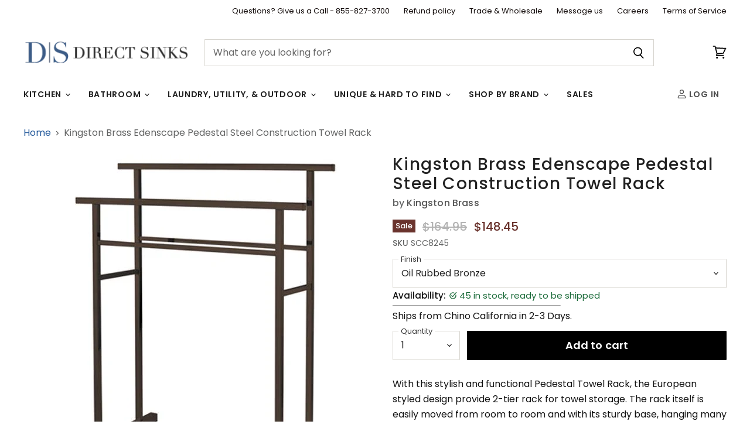

--- FILE ---
content_type: text/html; charset=utf-8
request_url: https://directsinks.com/products/kingston-brass-edenscape-pedestal-steel-construction-towel-rack-scc8245
body_size: 50310
content:
<!DOCTYPE html>
<html class="no-js no-touch" lang="en">
  <head>
    <meta charset="utf-8">
    <meta http-equiv="X-UA-Compatible" content="IE=edge,chrome=1">
    <meta name="viewport" content="width=device-width,initial-scale=1" />

    <!-- Preconnect Domains -->
    <link rel="preconnect" href="https://cdn.shopify.com" crossorigin>
    <link rel="preconnect" href="https://fonts.shopify.com" crossorigin>
    <link rel="preconnect" href="https://monorail-edge.shopifysvc.com">

    
      <link rel="preconnect" href="https://connect.facebook.net" crossorigin>
    
    
      <link rel="preconnect" href="https://www.google-analytics.com" crossorigin>
    

    <!---GOOGLE BADGE--->
<script src="https://apis.google.com/js/platform.js?onload=renderOptIn" async defer></script>
<!-- BEGIN MerchantWidget Code -->
<script id='merchantWidgetScript'
        src="https://www.gstatic.com/shopping/merchant/merchantwidget.js"
        defer>
</script>
<script type="text/javascript">
  merchantWidgetScript.addEventListener('load', function () {
    merchantwidget.start({
     sideMargin: 21,
     bottomMargin: 33,
     mobileSideMargin: 11,
     mobileBottomMargin: 19,
     position: 'RIGHT_BOTTOM'
   });
  });
</script>
<!-- END MerchantWidget Code -->
<script>
  window.renderOptIn = function() {
    window.gapi.load('surveyoptin', function() {
      window.gapi.surveyoptin.render(
        {
          // REQUIRED FIELDS
          "merchant_id": 238411275,
          "order_id": "ORDER_ID",
          "email": "CUSTOMER_EMAIL",
          "delivery_country": "COUNTRY_CODE",
          "estimated_delivery_date": "YYYY-MM-DD",

          // OPTIONAL FIELDS
          "products": [{"gtin":"GTIN1"}, {"gtin":"GTIN2"}]
        });
    });
  }
</script>
      
    
    <!-- Preload Assets -->
    <link rel="preload" href="//directsinks.com/cdn/shop/t/74/assets/api.js?v=158824355061918325371763743633" as="script">

    

    <link rel="preload" href="//directsinks.com/cdn/shop/t/74/assets/superstore.js?v=25583797257772609921763744918" as="script"><title>Kingston Brass Edenscape Pedestal Steel Construction Towel Rack — DirectSinks</title>

    
      <meta name="description" content="With this stylish and functional Pedestal Towel Rack, the European styled design provide 2-tier rack for towel storage. The rack itself is easily moved from room to room and with its sturdy base, hanging many towels is not a problem. Constructed from steel for durability and reliability. This towel rack can be installe">
    

    
  <link rel="shortcut icon" href="//directsinks.com/cdn/shop/files/flavacon_32x32.png?v=1620831840" type="image/png">


    
      <link rel="canonical" href="https://directsinks.com/products/kingston-brass-edenscape-pedestal-steel-construction-towel-rack-scc8245" />
    

    
    















<meta property="og:site_name" content="DirectSinks">
<meta property="og:url" content="https://directsinks.com/products/kingston-brass-edenscape-pedestal-steel-construction-towel-rack-scc8245">
<meta property="og:title" content="Kingston Brass Edenscape Pedestal Steel Construction Towel Rack">
<meta property="og:type" content="website">
<meta property="og:description" content="With this stylish and functional Pedestal Towel Rack, the European styled design provide 2-tier rack for towel storage. The rack itself is easily moved from room to room and with its sturdy base, hanging many towels is not a problem. Constructed from steel for durability and reliability. This towel rack can be installe">




    
    
    

    
    
    <meta
      property="og:image"
      content="https://directsinks.com/cdn/shop/products/SCC8245_b70d93fb-2a88-49c7-88f4-81eed6835140_1200x1200.jpg?v=1571271977"
    />
    <meta
      property="og:image:secure_url"
      content="https://directsinks.com/cdn/shop/products/SCC8245_b70d93fb-2a88-49c7-88f4-81eed6835140_1200x1200.jpg?v=1571271977"
    />
    <meta property="og:image:width" content="1200" />
    <meta property="og:image:height" content="1200" />
    
    
    <meta property="og:image:alt" content="Kingston Brass Edenscape Pedestal Steel Construction Towel Rack-Bathroom Accessories-Free Shipping-Directsinks." />
  
















<meta name="twitter:title" content="Kingston Brass Edenscape Pedestal Steel Construction Towel Rack">
<meta name="twitter:description" content="With this stylish and functional Pedestal Towel Rack, the European styled design provide 2-tier rack for towel storage. The rack itself is easily moved from room to room and with its sturdy base, hanging many towels is not a problem. Constructed from steel for durability and reliability. This towel rack can be installe">


    
    
    
      
      
      <meta name="twitter:card" content="summary">
    
    
    <meta
      property="twitter:image"
      content="https://directsinks.com/cdn/shop/products/SCC8245_b70d93fb-2a88-49c7-88f4-81eed6835140_1200x1200_crop_center.jpg?v=1571271977"
    />
    <meta property="twitter:image:width" content="1200" />
    <meta property="twitter:image:height" content="1200" />
    
    
    <meta property="twitter:image:alt" content="Kingston Brass Edenscape Pedestal Steel Construction Towel Rack-Bathroom Accessories-Free Shipping-Directsinks." />
  



    

    <link rel="preload" href="//directsinks.com/cdn/fonts/poppins/poppins_n6.aa29d4918bc243723d56b59572e18228ed0786f6.woff2" as="font" crossorigin="anonymous">

    
      <link rel="preload" as="style" href="//directsinks.com/cdn/shop/t/74/assets/theme.css?v=158227219191523666251764189429">
    

    <script>window.performance && window.performance.mark && window.performance.mark('shopify.content_for_header.start');</script><meta name="google-site-verification" content="lVd6YEU9lFUbCkSyC3cDE-8zk8ACTO-yNwvWS8LVVjI">
<meta id="shopify-digital-wallet" name="shopify-digital-wallet" content="/25683480/digital_wallets/dialog">
<meta name="shopify-checkout-api-token" content="6cc60750d3634b5e5ced8a2a255a21bf">
<link rel="alternate" type="application/json+oembed" href="https://directsinks.com/products/kingston-brass-edenscape-pedestal-steel-construction-towel-rack-scc8245.oembed">
<script async="async" src="/checkouts/internal/preloads.js?locale=en-US"></script>
<link rel="preconnect" href="https://shop.app" crossorigin="anonymous">
<script async="async" src="https://shop.app/checkouts/internal/preloads.js?locale=en-US&shop_id=25683480" crossorigin="anonymous"></script>
<script id="apple-pay-shop-capabilities" type="application/json">{"shopId":25683480,"countryCode":"US","currencyCode":"USD","merchantCapabilities":["supports3DS"],"merchantId":"gid:\/\/shopify\/Shop\/25683480","merchantName":"DirectSinks","requiredBillingContactFields":["postalAddress","email","phone"],"requiredShippingContactFields":["postalAddress","email","phone"],"shippingType":"shipping","supportedNetworks":["visa","masterCard","amex","discover","elo","jcb"],"total":{"type":"pending","label":"DirectSinks","amount":"1.00"},"shopifyPaymentsEnabled":true,"supportsSubscriptions":true}</script>
<script id="shopify-features" type="application/json">{"accessToken":"6cc60750d3634b5e5ced8a2a255a21bf","betas":["rich-media-storefront-analytics"],"domain":"directsinks.com","predictiveSearch":true,"shopId":25683480,"locale":"en"}</script>
<script>var Shopify = Shopify || {};
Shopify.shop = "directsinks.myshopify.com";
Shopify.locale = "en";
Shopify.currency = {"active":"USD","rate":"1.0"};
Shopify.country = "US";
Shopify.theme = {"name":"11 21 25 with search changes","id":147917504666,"schema_name":"Superstore","schema_version":"5.3.1","theme_store_id":null,"role":"main"};
Shopify.theme.handle = "null";
Shopify.theme.style = {"id":null,"handle":null};
Shopify.cdnHost = "directsinks.com/cdn";
Shopify.routes = Shopify.routes || {};
Shopify.routes.root = "/";</script>
<script type="module">!function(o){(o.Shopify=o.Shopify||{}).modules=!0}(window);</script>
<script>!function(o){function n(){var o=[];function n(){o.push(Array.prototype.slice.apply(arguments))}return n.q=o,n}var t=o.Shopify=o.Shopify||{};t.loadFeatures=n(),t.autoloadFeatures=n()}(window);</script>
<script>
  window.ShopifyPay = window.ShopifyPay || {};
  window.ShopifyPay.apiHost = "shop.app\/pay";
  window.ShopifyPay.redirectState = null;
</script>
<script id="shop-js-analytics" type="application/json">{"pageType":"product"}</script>
<script defer="defer" async type="module" src="//directsinks.com/cdn/shopifycloud/shop-js/modules/v2/client.init-shop-cart-sync_BT-GjEfc.en.esm.js"></script>
<script defer="defer" async type="module" src="//directsinks.com/cdn/shopifycloud/shop-js/modules/v2/chunk.common_D58fp_Oc.esm.js"></script>
<script defer="defer" async type="module" src="//directsinks.com/cdn/shopifycloud/shop-js/modules/v2/chunk.modal_xMitdFEc.esm.js"></script>
<script type="module">
  await import("//directsinks.com/cdn/shopifycloud/shop-js/modules/v2/client.init-shop-cart-sync_BT-GjEfc.en.esm.js");
await import("//directsinks.com/cdn/shopifycloud/shop-js/modules/v2/chunk.common_D58fp_Oc.esm.js");
await import("//directsinks.com/cdn/shopifycloud/shop-js/modules/v2/chunk.modal_xMitdFEc.esm.js");

  window.Shopify.SignInWithShop?.initShopCartSync?.({"fedCMEnabled":true,"windoidEnabled":true});

</script>
<script>
  window.Shopify = window.Shopify || {};
  if (!window.Shopify.featureAssets) window.Shopify.featureAssets = {};
  window.Shopify.featureAssets['shop-js'] = {"shop-cart-sync":["modules/v2/client.shop-cart-sync_DZOKe7Ll.en.esm.js","modules/v2/chunk.common_D58fp_Oc.esm.js","modules/v2/chunk.modal_xMitdFEc.esm.js"],"init-fed-cm":["modules/v2/client.init-fed-cm_B6oLuCjv.en.esm.js","modules/v2/chunk.common_D58fp_Oc.esm.js","modules/v2/chunk.modal_xMitdFEc.esm.js"],"shop-cash-offers":["modules/v2/client.shop-cash-offers_D2sdYoxE.en.esm.js","modules/v2/chunk.common_D58fp_Oc.esm.js","modules/v2/chunk.modal_xMitdFEc.esm.js"],"shop-login-button":["modules/v2/client.shop-login-button_QeVjl5Y3.en.esm.js","modules/v2/chunk.common_D58fp_Oc.esm.js","modules/v2/chunk.modal_xMitdFEc.esm.js"],"pay-button":["modules/v2/client.pay-button_DXTOsIq6.en.esm.js","modules/v2/chunk.common_D58fp_Oc.esm.js","modules/v2/chunk.modal_xMitdFEc.esm.js"],"shop-button":["modules/v2/client.shop-button_DQZHx9pm.en.esm.js","modules/v2/chunk.common_D58fp_Oc.esm.js","modules/v2/chunk.modal_xMitdFEc.esm.js"],"avatar":["modules/v2/client.avatar_BTnouDA3.en.esm.js"],"init-windoid":["modules/v2/client.init-windoid_CR1B-cfM.en.esm.js","modules/v2/chunk.common_D58fp_Oc.esm.js","modules/v2/chunk.modal_xMitdFEc.esm.js"],"init-shop-for-new-customer-accounts":["modules/v2/client.init-shop-for-new-customer-accounts_C_vY_xzh.en.esm.js","modules/v2/client.shop-login-button_QeVjl5Y3.en.esm.js","modules/v2/chunk.common_D58fp_Oc.esm.js","modules/v2/chunk.modal_xMitdFEc.esm.js"],"init-shop-email-lookup-coordinator":["modules/v2/client.init-shop-email-lookup-coordinator_BI7n9ZSv.en.esm.js","modules/v2/chunk.common_D58fp_Oc.esm.js","modules/v2/chunk.modal_xMitdFEc.esm.js"],"init-shop-cart-sync":["modules/v2/client.init-shop-cart-sync_BT-GjEfc.en.esm.js","modules/v2/chunk.common_D58fp_Oc.esm.js","modules/v2/chunk.modal_xMitdFEc.esm.js"],"shop-toast-manager":["modules/v2/client.shop-toast-manager_DiYdP3xc.en.esm.js","modules/v2/chunk.common_D58fp_Oc.esm.js","modules/v2/chunk.modal_xMitdFEc.esm.js"],"init-customer-accounts":["modules/v2/client.init-customer-accounts_D9ZNqS-Q.en.esm.js","modules/v2/client.shop-login-button_QeVjl5Y3.en.esm.js","modules/v2/chunk.common_D58fp_Oc.esm.js","modules/v2/chunk.modal_xMitdFEc.esm.js"],"init-customer-accounts-sign-up":["modules/v2/client.init-customer-accounts-sign-up_iGw4briv.en.esm.js","modules/v2/client.shop-login-button_QeVjl5Y3.en.esm.js","modules/v2/chunk.common_D58fp_Oc.esm.js","modules/v2/chunk.modal_xMitdFEc.esm.js"],"shop-follow-button":["modules/v2/client.shop-follow-button_CqMgW2wH.en.esm.js","modules/v2/chunk.common_D58fp_Oc.esm.js","modules/v2/chunk.modal_xMitdFEc.esm.js"],"checkout-modal":["modules/v2/client.checkout-modal_xHeaAweL.en.esm.js","modules/v2/chunk.common_D58fp_Oc.esm.js","modules/v2/chunk.modal_xMitdFEc.esm.js"],"shop-login":["modules/v2/client.shop-login_D91U-Q7h.en.esm.js","modules/v2/chunk.common_D58fp_Oc.esm.js","modules/v2/chunk.modal_xMitdFEc.esm.js"],"lead-capture":["modules/v2/client.lead-capture_BJmE1dJe.en.esm.js","modules/v2/chunk.common_D58fp_Oc.esm.js","modules/v2/chunk.modal_xMitdFEc.esm.js"],"payment-terms":["modules/v2/client.payment-terms_Ci9AEqFq.en.esm.js","modules/v2/chunk.common_D58fp_Oc.esm.js","modules/v2/chunk.modal_xMitdFEc.esm.js"]};
</script>
<script id="__st">var __st={"a":25683480,"offset":-18000,"reqid":"7b14d001-27ef-44af-b611-595f9c94ddb2-1769449540","pageurl":"directsinks.com\/products\/kingston-brass-edenscape-pedestal-steel-construction-towel-rack-scc8245","u":"891e0e6fdf2d","p":"product","rtyp":"product","rid":1927471759402};</script>
<script>window.ShopifyPaypalV4VisibilityTracking = true;</script>
<script id="captcha-bootstrap">!function(){'use strict';const t='contact',e='account',n='new_comment',o=[[t,t],['blogs',n],['comments',n],[t,'customer']],c=[[e,'customer_login'],[e,'guest_login'],[e,'recover_customer_password'],[e,'create_customer']],r=t=>t.map((([t,e])=>`form[action*='/${t}']:not([data-nocaptcha='true']) input[name='form_type'][value='${e}']`)).join(','),a=t=>()=>t?[...document.querySelectorAll(t)].map((t=>t.form)):[];function s(){const t=[...o],e=r(t);return a(e)}const i='password',u='form_key',d=['recaptcha-v3-token','g-recaptcha-response','h-captcha-response',i],f=()=>{try{return window.sessionStorage}catch{return}},m='__shopify_v',_=t=>t.elements[u];function p(t,e,n=!1){try{const o=window.sessionStorage,c=JSON.parse(o.getItem(e)),{data:r}=function(t){const{data:e,action:n}=t;return t[m]||n?{data:e,action:n}:{data:t,action:n}}(c);for(const[e,n]of Object.entries(r))t.elements[e]&&(t.elements[e].value=n);n&&o.removeItem(e)}catch(o){console.error('form repopulation failed',{error:o})}}const l='form_type',E='cptcha';function T(t){t.dataset[E]=!0}const w=window,h=w.document,L='Shopify',v='ce_forms',y='captcha';let A=!1;((t,e)=>{const n=(g='f06e6c50-85a8-45c8-87d0-21a2b65856fe',I='https://cdn.shopify.com/shopifycloud/storefront-forms-hcaptcha/ce_storefront_forms_captcha_hcaptcha.v1.5.2.iife.js',D={infoText:'Protected by hCaptcha',privacyText:'Privacy',termsText:'Terms'},(t,e,n)=>{const o=w[L][v],c=o.bindForm;if(c)return c(t,g,e,D).then(n);var r;o.q.push([[t,g,e,D],n]),r=I,A||(h.body.append(Object.assign(h.createElement('script'),{id:'captcha-provider',async:!0,src:r})),A=!0)});var g,I,D;w[L]=w[L]||{},w[L][v]=w[L][v]||{},w[L][v].q=[],w[L][y]=w[L][y]||{},w[L][y].protect=function(t,e){n(t,void 0,e),T(t)},Object.freeze(w[L][y]),function(t,e,n,w,h,L){const[v,y,A,g]=function(t,e,n){const i=e?o:[],u=t?c:[],d=[...i,...u],f=r(d),m=r(i),_=r(d.filter((([t,e])=>n.includes(e))));return[a(f),a(m),a(_),s()]}(w,h,L),I=t=>{const e=t.target;return e instanceof HTMLFormElement?e:e&&e.form},D=t=>v().includes(t);t.addEventListener('submit',(t=>{const e=I(t);if(!e)return;const n=D(e)&&!e.dataset.hcaptchaBound&&!e.dataset.recaptchaBound,o=_(e),c=g().includes(e)&&(!o||!o.value);(n||c)&&t.preventDefault(),c&&!n&&(function(t){try{if(!f())return;!function(t){const e=f();if(!e)return;const n=_(t);if(!n)return;const o=n.value;o&&e.removeItem(o)}(t);const e=Array.from(Array(32),(()=>Math.random().toString(36)[2])).join('');!function(t,e){_(t)||t.append(Object.assign(document.createElement('input'),{type:'hidden',name:u})),t.elements[u].value=e}(t,e),function(t,e){const n=f();if(!n)return;const o=[...t.querySelectorAll(`input[type='${i}']`)].map((({name:t})=>t)),c=[...d,...o],r={};for(const[a,s]of new FormData(t).entries())c.includes(a)||(r[a]=s);n.setItem(e,JSON.stringify({[m]:1,action:t.action,data:r}))}(t,e)}catch(e){console.error('failed to persist form',e)}}(e),e.submit())}));const S=(t,e)=>{t&&!t.dataset[E]&&(n(t,e.some((e=>e===t))),T(t))};for(const o of['focusin','change'])t.addEventListener(o,(t=>{const e=I(t);D(e)&&S(e,y())}));const B=e.get('form_key'),M=e.get(l),P=B&&M;t.addEventListener('DOMContentLoaded',(()=>{const t=y();if(P)for(const e of t)e.elements[l].value===M&&p(e,B);[...new Set([...A(),...v().filter((t=>'true'===t.dataset.shopifyCaptcha))])].forEach((e=>S(e,t)))}))}(h,new URLSearchParams(w.location.search),n,t,e,['guest_login'])})(!0,!0)}();</script>
<script integrity="sha256-4kQ18oKyAcykRKYeNunJcIwy7WH5gtpwJnB7kiuLZ1E=" data-source-attribution="shopify.loadfeatures" defer="defer" src="//directsinks.com/cdn/shopifycloud/storefront/assets/storefront/load_feature-a0a9edcb.js" crossorigin="anonymous"></script>
<script crossorigin="anonymous" defer="defer" src="//directsinks.com/cdn/shopifycloud/storefront/assets/shopify_pay/storefront-65b4c6d7.js?v=20250812"></script>
<script data-source-attribution="shopify.dynamic_checkout.dynamic.init">var Shopify=Shopify||{};Shopify.PaymentButton=Shopify.PaymentButton||{isStorefrontPortableWallets:!0,init:function(){window.Shopify.PaymentButton.init=function(){};var t=document.createElement("script");t.src="https://directsinks.com/cdn/shopifycloud/portable-wallets/latest/portable-wallets.en.js",t.type="module",document.head.appendChild(t)}};
</script>
<script data-source-attribution="shopify.dynamic_checkout.buyer_consent">
  function portableWalletsHideBuyerConsent(e){var t=document.getElementById("shopify-buyer-consent"),n=document.getElementById("shopify-subscription-policy-button");t&&n&&(t.classList.add("hidden"),t.setAttribute("aria-hidden","true"),n.removeEventListener("click",e))}function portableWalletsShowBuyerConsent(e){var t=document.getElementById("shopify-buyer-consent"),n=document.getElementById("shopify-subscription-policy-button");t&&n&&(t.classList.remove("hidden"),t.removeAttribute("aria-hidden"),n.addEventListener("click",e))}window.Shopify?.PaymentButton&&(window.Shopify.PaymentButton.hideBuyerConsent=portableWalletsHideBuyerConsent,window.Shopify.PaymentButton.showBuyerConsent=portableWalletsShowBuyerConsent);
</script>
<script data-source-attribution="shopify.dynamic_checkout.cart.bootstrap">document.addEventListener("DOMContentLoaded",(function(){function t(){return document.querySelector("shopify-accelerated-checkout-cart, shopify-accelerated-checkout")}if(t())Shopify.PaymentButton.init();else{new MutationObserver((function(e,n){t()&&(Shopify.PaymentButton.init(),n.disconnect())})).observe(document.body,{childList:!0,subtree:!0})}}));
</script>
<link id="shopify-accelerated-checkout-styles" rel="stylesheet" media="screen" href="https://directsinks.com/cdn/shopifycloud/portable-wallets/latest/accelerated-checkout-backwards-compat.css" crossorigin="anonymous">
<style id="shopify-accelerated-checkout-cart">
        #shopify-buyer-consent {
  margin-top: 1em;
  display: inline-block;
  width: 100%;
}

#shopify-buyer-consent.hidden {
  display: none;
}

#shopify-subscription-policy-button {
  background: none;
  border: none;
  padding: 0;
  text-decoration: underline;
  font-size: inherit;
  cursor: pointer;
}

#shopify-subscription-policy-button::before {
  box-shadow: none;
}

      </style>

<script>window.performance && window.performance.mark && window.performance.mark('shopify.content_for_header.end');</script>

    <script>
      document.documentElement.className=document.documentElement.className.replace(/\bno-js\b/,'js');
      if(window.Shopify&&window.Shopify.designMode)document.documentElement.className+=' in-theme-editor';
      if(('ontouchstart' in window)||window.DocumentTouch&&document instanceof DocumentTouch)document.documentElement.className=document.documentElement.className.replace(/\bno-touch\b/,'has-touch');
    </script>

    <script src="//directsinks.com/cdn/shop/t/74/assets/api.js?v=158824355061918325371763743633" defer></script>

    
      <link href="//directsinks.com/cdn/shop/t/74/assets/theme.css?v=158227219191523666251764189429" rel="stylesheet" type="text/css" media="all" />
    

    

    
    <script>
      window.Theme = window.Theme || {};
      window.Theme.version = '5.3.1';
      window.Theme.name = 'Superstore';
      window.Theme.routes = {
        "root_url": "/",
        "account_url": "/account",
        "account_login_url": "https://directsinks.com/customer_authentication/redirect?locale=en&region_country=US",
        "account_logout_url": "/account/logout",
        "account_register_url": "/account/register",
        "account_addresses_url": "/account/addresses",
        "collections_url": "/collections",
        "all_products_collection_url": "/collections/all",
        "search_url": "/search",
        "predictive_search_url": "/search/suggest",
        "cart_url": "/cart",
        "cart_add_url": "/cart/add",
        "cart_change_url": "/cart/change",
        "cart_clear_url": "/cart/clear",
        "product_recommendations_url": "/recommendations/products",
      };
    </script>
    
  <!-- BEGIN app block: shopify://apps/judge-me-reviews/blocks/judgeme_core/61ccd3b1-a9f2-4160-9fe9-4fec8413e5d8 --><!-- Start of Judge.me Core -->






<link rel="dns-prefetch" href="https://cdnwidget.judge.me">
<link rel="dns-prefetch" href="https://cdn.judge.me">
<link rel="dns-prefetch" href="https://cdn1.judge.me">
<link rel="dns-prefetch" href="https://api.judge.me">

<script data-cfasync='false' class='jdgm-settings-script'>window.jdgmSettings={"pagination":5,"disable_web_reviews":false,"badge_no_review_text":"No reviews","badge_n_reviews_text":"{{ n }} review/reviews","badge_star_color":"#e9bf2a","hide_badge_preview_if_no_reviews":true,"badge_hide_text":false,"enforce_center_preview_badge":false,"widget_title":"Customer Reviews","widget_open_form_text":"Write a review","widget_close_form_text":"Cancel review","widget_refresh_page_text":"Refresh page","widget_summary_text":"Based on {{ number_of_reviews }} review/reviews","widget_no_review_text":"Be the first to write a review","widget_name_field_text":"Display name","widget_verified_name_field_text":"Verified Name (public)","widget_name_placeholder_text":"Display name","widget_required_field_error_text":"This field is required.","widget_email_field_text":"Email address","widget_verified_email_field_text":"Verified Email (private, can not be edited)","widget_email_placeholder_text":"Your email address","widget_email_field_error_text":"Please enter a valid email address.","widget_rating_field_text":"Rating","widget_review_title_field_text":"Review Title","widget_review_title_placeholder_text":"Give your review a title","widget_review_body_field_text":"Review content","widget_review_body_placeholder_text":"Start writing here...","widget_pictures_field_text":"Picture/Video (optional)","widget_submit_review_text":"Submit Review","widget_submit_verified_review_text":"Submit Verified Review","widget_submit_success_msg_with_auto_publish":"Thank you! Please refresh the page in a few moments to see your review. You can remove or edit your review by logging into \u003ca href='https://judge.me/login' target='_blank' rel='nofollow noopener'\u003eJudge.me\u003c/a\u003e","widget_submit_success_msg_no_auto_publish":"Thank you! Your review will be published as soon as it is approved by the shop admin. You can remove or edit your review by logging into \u003ca href='https://judge.me/login' target='_blank' rel='nofollow noopener'\u003eJudge.me\u003c/a\u003e","widget_show_default_reviews_out_of_total_text":"Showing {{ n_reviews_shown }} out of {{ n_reviews }} reviews.","widget_show_all_link_text":"Show all","widget_show_less_link_text":"Show less","widget_author_said_text":"{{ reviewer_name }} said:","widget_days_text":"{{ n }} days ago","widget_weeks_text":"{{ n }} week/weeks ago","widget_months_text":"{{ n }} month/months ago","widget_years_text":"{{ n }} year/years ago","widget_yesterday_text":"Yesterday","widget_today_text":"Today","widget_replied_text":"\u003e\u003e {{ shop_name }} replied:","widget_read_more_text":"Read more","widget_reviewer_name_as_initial":"","widget_rating_filter_color":"","widget_rating_filter_see_all_text":"See all reviews","widget_sorting_most_recent_text":"Most Recent","widget_sorting_highest_rating_text":"Highest Rating","widget_sorting_lowest_rating_text":"Lowest Rating","widget_sorting_with_pictures_text":"Only Pictures","widget_sorting_most_helpful_text":"Most Helpful","widget_open_question_form_text":"Ask a question","widget_reviews_subtab_text":"Reviews","widget_questions_subtab_text":"Questions","widget_question_label_text":"Question","widget_answer_label_text":"Answer","widget_question_placeholder_text":"Write your question here","widget_submit_question_text":"Submit Question","widget_question_submit_success_text":"Thank you for your question! We will notify you once it gets answered.","widget_star_color":"#e9bf2a","verified_badge_text":"Verified","verified_badge_bg_color":"","verified_badge_text_color":"","verified_badge_placement":"left-of-reviewer-name","widget_review_max_height":"","widget_hide_border":false,"widget_social_share":false,"widget_thumb":false,"widget_review_location_show":false,"widget_location_format":"country_iso_code","all_reviews_include_out_of_store_products":false,"all_reviews_out_of_store_text":"(out of store)","all_reviews_pagination":100,"all_reviews_product_name_prefix_text":"about","enable_review_pictures":false,"enable_question_anwser":false,"widget_theme":"","review_date_format":"mm/dd/yyyy","default_sort_method":"most-recent","widget_product_reviews_subtab_text":"Product Reviews","widget_shop_reviews_subtab_text":"Shop Reviews","widget_other_products_reviews_text":"Reviews for other products","widget_store_reviews_subtab_text":"Store reviews","widget_no_store_reviews_text":"This store hasn't received any reviews yet","widget_web_restriction_product_reviews_text":"This product hasn't received any reviews yet","widget_no_items_text":"No items found","widget_show_more_text":"Show more","widget_write_a_store_review_text":"Write a Store Review","widget_other_languages_heading":"Reviews in Other Languages","widget_translate_review_text":"Translate review to {{ language }}","widget_translating_review_text":"Translating...","widget_show_original_translation_text":"Show original ({{ language }})","widget_translate_review_failed_text":"Review couldn't be translated.","widget_translate_review_retry_text":"Retry","widget_translate_review_try_again_later_text":"Try again later","show_product_url_for_grouped_product":false,"widget_sorting_pictures_first_text":"Pictures First","show_pictures_on_all_rev_page_mobile":false,"show_pictures_on_all_rev_page_desktop":false,"floating_tab_hide_mobile_install_preference":false,"floating_tab_button_name":"★ Reviews","floating_tab_title":"Let customers speak for us","floating_tab_button_color":"","floating_tab_button_background_color":"","floating_tab_url":"","floating_tab_url_enabled":false,"floating_tab_tab_style":"text","all_reviews_text_badge_text":"Customers rate us {{ shop.metafields.judgeme.all_reviews_rating | round: 1 }}/5 based on {{ shop.metafields.judgeme.all_reviews_count }} reviews.","all_reviews_text_badge_text_branded_style":"{{ shop.metafields.judgeme.all_reviews_rating | round: 1 }} out of 5 stars based on {{ shop.metafields.judgeme.all_reviews_count }} reviews","is_all_reviews_text_badge_a_link":false,"show_stars_for_all_reviews_text_badge":true,"all_reviews_text_badge_url":"","all_reviews_text_style":"text","all_reviews_text_color_style":"judgeme_brand_color","all_reviews_text_color":"#108474","all_reviews_text_show_jm_brand":true,"featured_carousel_show_header":true,"featured_carousel_title":"Real Customer Reviews","testimonials_carousel_title":"Customers are saying","videos_carousel_title":"Real customer stories","cards_carousel_title":"Customers are saying","featured_carousel_count_text":"from {{ n }} reviews","featured_carousel_add_link_to_all_reviews_page":false,"featured_carousel_url":"","featured_carousel_show_images":true,"featured_carousel_autoslide_interval":5,"featured_carousel_arrows_on_the_sides":false,"featured_carousel_height":250,"featured_carousel_width":100,"featured_carousel_image_size":0,"featured_carousel_image_height":250,"featured_carousel_arrow_color":"#eeeeee","verified_count_badge_style":"vintage","verified_count_badge_orientation":"horizontal","verified_count_badge_color_style":"judgeme_brand_color","verified_count_badge_color":"#108474","is_verified_count_badge_a_link":false,"verified_count_badge_url":"","verified_count_badge_show_jm_brand":true,"widget_rating_preset_default":5,"widget_first_sub_tab":"product-reviews","widget_show_histogram":true,"widget_histogram_use_custom_color":false,"widget_pagination_use_custom_color":false,"widget_star_use_custom_color":true,"widget_verified_badge_use_custom_color":false,"widget_write_review_use_custom_color":false,"picture_reminder_submit_button":"Upload Pictures","enable_review_videos":false,"mute_video_by_default":false,"widget_sorting_videos_first_text":"Videos First","widget_review_pending_text":"Pending","featured_carousel_items_for_large_screen":3,"social_share_options_order":"Facebook,Twitter","remove_microdata_snippet":true,"disable_json_ld":false,"enable_json_ld_products":false,"preview_badge_show_question_text":false,"preview_badge_no_question_text":"No questions","preview_badge_n_question_text":"{{ number_of_questions }} question/questions","qa_badge_show_icon":false,"qa_badge_position":"same-row","remove_judgeme_branding":true,"widget_add_search_bar":false,"widget_search_bar_placeholder":"Search","widget_sorting_verified_only_text":"Verified only","featured_carousel_theme":"compact","featured_carousel_show_rating":true,"featured_carousel_show_title":true,"featured_carousel_show_body":true,"featured_carousel_show_date":false,"featured_carousel_show_reviewer":true,"featured_carousel_show_product":false,"featured_carousel_header_background_color":"#108474","featured_carousel_header_text_color":"#ffffff","featured_carousel_name_product_separator":"reviewed","featured_carousel_full_star_background":"#108474","featured_carousel_empty_star_background":"#dadada","featured_carousel_vertical_theme_background":"#f9fafb","featured_carousel_verified_badge_enable":false,"featured_carousel_verified_badge_color":"#108474","featured_carousel_border_style":"round","featured_carousel_review_line_length_limit":3,"featured_carousel_more_reviews_button_text":"Read more reviews","featured_carousel_view_product_button_text":"View product","all_reviews_page_load_reviews_on":"scroll","all_reviews_page_load_more_text":"Load More Reviews","disable_fb_tab_reviews":false,"enable_ajax_cdn_cache":false,"widget_advanced_speed_features":5,"widget_public_name_text":"displayed publicly like","default_reviewer_name":"John Smith","default_reviewer_name_has_non_latin":true,"widget_reviewer_anonymous":"Anonymous","medals_widget_title":"Judge.me Review Medals","medals_widget_background_color":"#f9fafb","medals_widget_position":"footer_all_pages","medals_widget_border_color":"#f9fafb","medals_widget_verified_text_position":"left","medals_widget_use_monochromatic_version":false,"medals_widget_elements_color":"#108474","show_reviewer_avatar":true,"widget_invalid_yt_video_url_error_text":"Not a YouTube video URL","widget_max_length_field_error_text":"Please enter no more than {0} characters.","widget_show_country_flag":false,"widget_show_collected_via_shop_app":true,"widget_verified_by_shop_badge_style":"light","widget_verified_by_shop_text":"Verified by Shop","widget_show_photo_gallery":false,"widget_load_with_code_splitting":true,"widget_ugc_install_preference":false,"widget_ugc_title":"Made by us, Shared by you","widget_ugc_subtitle":"Tag us to see your picture featured in our page","widget_ugc_arrows_color":"#ffffff","widget_ugc_primary_button_text":"Buy Now","widget_ugc_primary_button_background_color":"#108474","widget_ugc_primary_button_text_color":"#ffffff","widget_ugc_primary_button_border_width":"0","widget_ugc_primary_button_border_style":"none","widget_ugc_primary_button_border_color":"#108474","widget_ugc_primary_button_border_radius":"25","widget_ugc_secondary_button_text":"Load More","widget_ugc_secondary_button_background_color":"#ffffff","widget_ugc_secondary_button_text_color":"#108474","widget_ugc_secondary_button_border_width":"2","widget_ugc_secondary_button_border_style":"solid","widget_ugc_secondary_button_border_color":"#108474","widget_ugc_secondary_button_border_radius":"25","widget_ugc_reviews_button_text":"View Reviews","widget_ugc_reviews_button_background_color":"#ffffff","widget_ugc_reviews_button_text_color":"#108474","widget_ugc_reviews_button_border_width":"2","widget_ugc_reviews_button_border_style":"solid","widget_ugc_reviews_button_border_color":"#108474","widget_ugc_reviews_button_border_radius":"25","widget_ugc_reviews_button_link_to":"judgeme-reviews-page","widget_ugc_show_post_date":true,"widget_ugc_max_width":"800","widget_rating_metafield_value_type":true,"widget_primary_color":"#1A2B4C","widget_enable_secondary_color":false,"widget_secondary_color":"#edf5f5","widget_summary_average_rating_text":"{{ average_rating }} out of 5","widget_media_grid_title":"Customer photos \u0026 videos","widget_media_grid_see_more_text":"See more","widget_round_style":false,"widget_show_product_medals":true,"widget_verified_by_judgeme_text":"Verified by Judge.me","widget_show_store_medals":true,"widget_verified_by_judgeme_text_in_store_medals":"Verified by Judge.me","widget_media_field_exceed_quantity_message":"Sorry, we can only accept {{ max_media }} for one review.","widget_media_field_exceed_limit_message":"{{ file_name }} is too large, please select a {{ media_type }} less than {{ size_limit }}MB.","widget_review_submitted_text":"Review Submitted!","widget_question_submitted_text":"Question Submitted!","widget_close_form_text_question":"Cancel","widget_write_your_answer_here_text":"Write your answer here","widget_enabled_branded_link":true,"widget_show_collected_by_judgeme":true,"widget_reviewer_name_color":"","widget_write_review_text_color":"","widget_write_review_bg_color":"","widget_collected_by_judgeme_text":"collected by Judge.me","widget_pagination_type":"standard","widget_load_more_text":"Load More","widget_load_more_color":"#108474","widget_full_review_text":"Full Review","widget_read_more_reviews_text":"Read More Reviews","widget_read_questions_text":"Read Questions","widget_questions_and_answers_text":"Questions \u0026 Answers","widget_verified_by_text":"Verified by","widget_verified_text":"Verified","widget_number_of_reviews_text":"{{ number_of_reviews }} reviews","widget_back_button_text":"Back","widget_next_button_text":"Next","widget_custom_forms_filter_button":"Filters","custom_forms_style":"vertical","widget_show_review_information":false,"how_reviews_are_collected":"How reviews are collected?","widget_show_review_keywords":false,"widget_gdpr_statement":"How we use your data: We'll only contact you about the review you left, and only if necessary. By submitting your review, you agree to Judge.me's \u003ca href='https://judge.me/terms' target='_blank' rel='nofollow noopener'\u003eterms\u003c/a\u003e, \u003ca href='https://judge.me/privacy' target='_blank' rel='nofollow noopener'\u003eprivacy\u003c/a\u003e and \u003ca href='https://judge.me/content-policy' target='_blank' rel='nofollow noopener'\u003econtent\u003c/a\u003e policies.","widget_multilingual_sorting_enabled":false,"widget_translate_review_content_enabled":false,"widget_translate_review_content_method":"manual","popup_widget_review_selection":"automatically_with_pictures","popup_widget_round_border_style":true,"popup_widget_show_title":true,"popup_widget_show_body":true,"popup_widget_show_reviewer":false,"popup_widget_show_product":true,"popup_widget_show_pictures":true,"popup_widget_use_review_picture":true,"popup_widget_show_on_home_page":true,"popup_widget_show_on_product_page":true,"popup_widget_show_on_collection_page":true,"popup_widget_show_on_cart_page":true,"popup_widget_position":"bottom_left","popup_widget_first_review_delay":5,"popup_widget_duration":5,"popup_widget_interval":5,"popup_widget_review_count":5,"popup_widget_hide_on_mobile":true,"review_snippet_widget_round_border_style":true,"review_snippet_widget_card_color":"#FFFFFF","review_snippet_widget_slider_arrows_background_color":"#FFFFFF","review_snippet_widget_slider_arrows_color":"#000000","review_snippet_widget_star_color":"#108474","show_product_variant":false,"all_reviews_product_variant_label_text":"Variant: ","widget_show_verified_branding":false,"widget_ai_summary_title":"Customers say","widget_ai_summary_disclaimer":"AI-powered review summary based on recent customer reviews","widget_show_ai_summary":false,"widget_show_ai_summary_bg":false,"widget_show_review_title_input":true,"redirect_reviewers_invited_via_email":"review_widget","request_store_review_after_product_review":false,"request_review_other_products_in_order":false,"review_form_color_scheme":"default","review_form_corner_style":"square","review_form_star_color":{},"review_form_text_color":"#333333","review_form_background_color":"#ffffff","review_form_field_background_color":"#fafafa","review_form_button_color":{},"review_form_button_text_color":"#ffffff","review_form_modal_overlay_color":"#000000","review_content_screen_title_text":"How would you rate this product?","review_content_introduction_text":"We would love it if you would share a bit about your experience.","store_review_form_title_text":"How would you rate this store?","store_review_form_introduction_text":"We would love it if you would share a bit about your experience.","show_review_guidance_text":true,"one_star_review_guidance_text":"Poor","five_star_review_guidance_text":"Great","customer_information_screen_title_text":"About you","customer_information_introduction_text":"Please tell us more about you.","custom_questions_screen_title_text":"Your experience in more detail","custom_questions_introduction_text":"Here are a few questions to help us understand more about your experience.","review_submitted_screen_title_text":"Thanks for your review!","review_submitted_screen_thank_you_text":"We are processing it and it will appear on the store soon.","review_submitted_screen_email_verification_text":"Please confirm your email by clicking the link we just sent you. This helps us keep reviews authentic.","review_submitted_request_store_review_text":"Would you like to share your experience of shopping with us?","review_submitted_review_other_products_text":"Would you like to review these products?","store_review_screen_title_text":"Would you like to share your experience of shopping with us?","store_review_introduction_text":"We value your feedback and use it to improve. Please share any thoughts or suggestions you have.","reviewer_media_screen_title_picture_text":"Share a picture","reviewer_media_introduction_picture_text":"Upload a photo to support your review.","reviewer_media_screen_title_video_text":"Share a video","reviewer_media_introduction_video_text":"Upload a video to support your review.","reviewer_media_screen_title_picture_or_video_text":"Share a picture or video","reviewer_media_introduction_picture_or_video_text":"Upload a photo or video to support your review.","reviewer_media_youtube_url_text":"Paste your Youtube URL here","advanced_settings_next_step_button_text":"Next","advanced_settings_close_review_button_text":"Close","modal_write_review_flow":false,"write_review_flow_required_text":"Required","write_review_flow_privacy_message_text":"We respect your privacy.","write_review_flow_anonymous_text":"Post review as anonymous","write_review_flow_visibility_text":"This won't be visible to other customers.","write_review_flow_multiple_selection_help_text":"Select as many as you like","write_review_flow_single_selection_help_text":"Select one option","write_review_flow_required_field_error_text":"This field is required","write_review_flow_invalid_email_error_text":"Please enter a valid email address","write_review_flow_max_length_error_text":"Max. {{ max_length }} characters.","write_review_flow_media_upload_text":"\u003cb\u003eClick to upload\u003c/b\u003e or drag and drop","write_review_flow_gdpr_statement":"We'll only contact you about your review if necessary. By submitting your review, you agree to our \u003ca href='https://judge.me/terms' target='_blank' rel='nofollow noopener'\u003eterms and conditions\u003c/a\u003e and \u003ca href='https://judge.me/privacy' target='_blank' rel='nofollow noopener'\u003eprivacy policy\u003c/a\u003e.","rating_only_reviews_enabled":false,"show_negative_reviews_help_screen":false,"new_review_flow_help_screen_rating_threshold":3,"negative_review_resolution_screen_title_text":"Tell us more","negative_review_resolution_text":"Your experience matters to us. If there were issues with your purchase, we're here to help. Feel free to reach out to us, we'd love the opportunity to make things right.","negative_review_resolution_button_text":"Contact us","negative_review_resolution_proceed_with_review_text":"Leave a review","negative_review_resolution_subject":"Issue with purchase from {{ shop_name }}.{{ order_name }}","preview_badge_collection_page_install_status":false,"widget_review_custom_css":"","preview_badge_custom_css":"","preview_badge_stars_count":"5-stars","featured_carousel_custom_css":"","floating_tab_custom_css":"","all_reviews_widget_custom_css":"","medals_widget_custom_css":"","verified_badge_custom_css":"","all_reviews_text_custom_css":"","transparency_badges_collected_via_store_invite":false,"transparency_badges_from_another_provider":false,"transparency_badges_collected_from_store_visitor":false,"transparency_badges_collected_by_verified_review_provider":false,"transparency_badges_earned_reward":false,"transparency_badges_collected_via_store_invite_text":"Review collected via store invitation","transparency_badges_from_another_provider_text":"Review collected from another provider","transparency_badges_collected_from_store_visitor_text":"Review collected from a store visitor","transparency_badges_written_in_google_text":"Review written in Google","transparency_badges_written_in_etsy_text":"Review written in Etsy","transparency_badges_written_in_shop_app_text":"Review written in Shop App","transparency_badges_earned_reward_text":"Review earned a reward for future purchase","product_review_widget_per_page":10,"widget_store_review_label_text":"Review about the store","checkout_comment_extension_title_on_product_page":"Customer Comments","checkout_comment_extension_num_latest_comment_show":5,"checkout_comment_extension_format":"name_and_timestamp","checkout_comment_customer_name":"last_initial","checkout_comment_comment_notification":true,"preview_badge_collection_page_install_preference":true,"preview_badge_home_page_install_preference":false,"preview_badge_product_page_install_preference":true,"review_widget_install_preference":"Can we have the main rating placed under our add to cart block, and have the summary from the clients show on the bottom of the page? ","review_carousel_install_preference":false,"floating_reviews_tab_install_preference":"none","verified_reviews_count_badge_install_preference":false,"all_reviews_text_install_preference":false,"review_widget_best_location":true,"judgeme_medals_install_preference":false,"review_widget_revamp_enabled":false,"review_widget_qna_enabled":false,"review_widget_header_theme":"minimal","review_widget_widget_title_enabled":true,"review_widget_header_text_size":"medium","review_widget_header_text_weight":"regular","review_widget_average_rating_style":"compact","review_widget_bar_chart_enabled":true,"review_widget_bar_chart_type":"numbers","review_widget_bar_chart_style":"standard","review_widget_expanded_media_gallery_enabled":false,"review_widget_reviews_section_theme":"standard","review_widget_image_style":"thumbnails","review_widget_review_image_ratio":"square","review_widget_stars_size":"medium","review_widget_verified_badge":"standard_text","review_widget_review_title_text_size":"medium","review_widget_review_text_size":"medium","review_widget_review_text_length":"medium","review_widget_number_of_columns_desktop":3,"review_widget_carousel_transition_speed":5,"review_widget_custom_questions_answers_display":"always","review_widget_button_text_color":"#FFFFFF","review_widget_text_color":"#000000","review_widget_lighter_text_color":"#7B7B7B","review_widget_corner_styling":"soft","review_widget_review_word_singular":"review","review_widget_review_word_plural":"reviews","review_widget_voting_label":"Helpful?","review_widget_shop_reply_label":"Reply from {{ shop_name }}:","review_widget_filters_title":"Filters","qna_widget_question_word_singular":"Question","qna_widget_question_word_plural":"Questions","qna_widget_answer_reply_label":"Answer from {{ answerer_name }}:","qna_content_screen_title_text":"Ask a question about this product","qna_widget_question_required_field_error_text":"Please enter your question.","qna_widget_flow_gdpr_statement":"We'll only contact you about your question if necessary. By submitting your question, you agree to our \u003ca href='https://judge.me/terms' target='_blank' rel='nofollow noopener'\u003eterms and conditions\u003c/a\u003e and \u003ca href='https://judge.me/privacy' target='_blank' rel='nofollow noopener'\u003eprivacy policy\u003c/a\u003e.","qna_widget_question_submitted_text":"Thanks for your question!","qna_widget_close_form_text_question":"Close","qna_widget_question_submit_success_text":"We’ll notify you by email when your question is answered.","all_reviews_widget_v2025_enabled":false,"all_reviews_widget_v2025_header_theme":"default","all_reviews_widget_v2025_widget_title_enabled":true,"all_reviews_widget_v2025_header_text_size":"medium","all_reviews_widget_v2025_header_text_weight":"regular","all_reviews_widget_v2025_average_rating_style":"compact","all_reviews_widget_v2025_bar_chart_enabled":true,"all_reviews_widget_v2025_bar_chart_type":"numbers","all_reviews_widget_v2025_bar_chart_style":"standard","all_reviews_widget_v2025_expanded_media_gallery_enabled":false,"all_reviews_widget_v2025_show_store_medals":true,"all_reviews_widget_v2025_show_photo_gallery":true,"all_reviews_widget_v2025_show_review_keywords":false,"all_reviews_widget_v2025_show_ai_summary":false,"all_reviews_widget_v2025_show_ai_summary_bg":false,"all_reviews_widget_v2025_add_search_bar":false,"all_reviews_widget_v2025_default_sort_method":"most-recent","all_reviews_widget_v2025_reviews_per_page":10,"all_reviews_widget_v2025_reviews_section_theme":"default","all_reviews_widget_v2025_image_style":"thumbnails","all_reviews_widget_v2025_review_image_ratio":"square","all_reviews_widget_v2025_stars_size":"medium","all_reviews_widget_v2025_verified_badge":"bold_badge","all_reviews_widget_v2025_review_title_text_size":"medium","all_reviews_widget_v2025_review_text_size":"medium","all_reviews_widget_v2025_review_text_length":"medium","all_reviews_widget_v2025_number_of_columns_desktop":3,"all_reviews_widget_v2025_carousel_transition_speed":5,"all_reviews_widget_v2025_custom_questions_answers_display":"always","all_reviews_widget_v2025_show_product_variant":false,"all_reviews_widget_v2025_show_reviewer_avatar":true,"all_reviews_widget_v2025_reviewer_name_as_initial":"","all_reviews_widget_v2025_review_location_show":false,"all_reviews_widget_v2025_location_format":"","all_reviews_widget_v2025_show_country_flag":false,"all_reviews_widget_v2025_verified_by_shop_badge_style":"light","all_reviews_widget_v2025_social_share":false,"all_reviews_widget_v2025_social_share_options_order":"Facebook,Twitter,LinkedIn,Pinterest","all_reviews_widget_v2025_pagination_type":"standard","all_reviews_widget_v2025_button_text_color":"#FFFFFF","all_reviews_widget_v2025_text_color":"#000000","all_reviews_widget_v2025_lighter_text_color":"#7B7B7B","all_reviews_widget_v2025_corner_styling":"soft","all_reviews_widget_v2025_title":"Customer reviews","all_reviews_widget_v2025_ai_summary_title":"Customers say about this store","all_reviews_widget_v2025_no_review_text":"Be the first to write a review","platform":"shopify","branding_url":"https://app.judge.me/reviews/stores/directsinks.com","branding_text":"Powered by Judge.me","locale":"en","reply_name":"DirectSinks","widget_version":"3.0","footer":true,"autopublish":true,"review_dates":true,"enable_custom_form":false,"shop_use_review_site":true,"shop_locale":"en","enable_multi_locales_translations":false,"show_review_title_input":true,"review_verification_email_status":"always","can_be_branded":true,"reply_name_text":"DirectSinks"};</script> <style class='jdgm-settings-style'>.jdgm-xx{left:0}:root{--jdgm-primary-color: #1A2B4C;--jdgm-secondary-color: rgba(26,43,76,0.1);--jdgm-star-color: #e9bf2a;--jdgm-write-review-text-color: white;--jdgm-write-review-bg-color: #1A2B4C;--jdgm-paginate-color: #1A2B4C;--jdgm-border-radius: 0;--jdgm-reviewer-name-color: #1A2B4C}.jdgm-histogram__bar-content{background-color:#1A2B4C}.jdgm-rev[data-verified-buyer=true] .jdgm-rev__icon.jdgm-rev__icon:after,.jdgm-rev__buyer-badge.jdgm-rev__buyer-badge{color:white;background-color:#1A2B4C}.jdgm-review-widget--small .jdgm-gallery.jdgm-gallery .jdgm-gallery__thumbnail-link:nth-child(8) .jdgm-gallery__thumbnail-wrapper.jdgm-gallery__thumbnail-wrapper:before{content:"See more"}@media only screen and (min-width: 768px){.jdgm-gallery.jdgm-gallery .jdgm-gallery__thumbnail-link:nth-child(8) .jdgm-gallery__thumbnail-wrapper.jdgm-gallery__thumbnail-wrapper:before{content:"See more"}}.jdgm-preview-badge .jdgm-star.jdgm-star{color:#e9bf2a}.jdgm-prev-badge[data-average-rating='0.00']{display:none !important}.jdgm-author-all-initials{display:none !important}.jdgm-author-last-initial{display:none !important}.jdgm-rev-widg__title{visibility:hidden}.jdgm-rev-widg__summary-text{visibility:hidden}.jdgm-prev-badge__text{visibility:hidden}.jdgm-rev__prod-link-prefix:before{content:'about'}.jdgm-rev__variant-label:before{content:'Variant: '}.jdgm-rev__out-of-store-text:before{content:'(out of store)'}@media only screen and (min-width: 768px){.jdgm-rev__pics .jdgm-rev_all-rev-page-picture-separator,.jdgm-rev__pics .jdgm-rev__product-picture{display:none}}@media only screen and (max-width: 768px){.jdgm-rev__pics .jdgm-rev_all-rev-page-picture-separator,.jdgm-rev__pics .jdgm-rev__product-picture{display:none}}.jdgm-preview-badge[data-template="index"]{display:none !important}.jdgm-verified-count-badget[data-from-snippet="true"]{display:none !important}.jdgm-carousel-wrapper[data-from-snippet="true"]{display:none !important}.jdgm-all-reviews-text[data-from-snippet="true"]{display:none !important}.jdgm-medals-section[data-from-snippet="true"]{display:none !important}.jdgm-ugc-media-wrapper[data-from-snippet="true"]{display:none !important}.jdgm-rev__transparency-badge[data-badge-type="review_collected_via_store_invitation"]{display:none !important}.jdgm-rev__transparency-badge[data-badge-type="review_collected_from_another_provider"]{display:none !important}.jdgm-rev__transparency-badge[data-badge-type="review_collected_from_store_visitor"]{display:none !important}.jdgm-rev__transparency-badge[data-badge-type="review_written_in_etsy"]{display:none !important}.jdgm-rev__transparency-badge[data-badge-type="review_written_in_google_business"]{display:none !important}.jdgm-rev__transparency-badge[data-badge-type="review_written_in_shop_app"]{display:none !important}.jdgm-rev__transparency-badge[data-badge-type="review_earned_for_future_purchase"]{display:none !important}.jdgm-review-snippet-widget .jdgm-rev-snippet-widget__cards-container .jdgm-rev-snippet-card{border-radius:8px;background:#fff}.jdgm-review-snippet-widget .jdgm-rev-snippet-widget__cards-container .jdgm-rev-snippet-card__rev-rating .jdgm-star{color:#108474}.jdgm-review-snippet-widget .jdgm-rev-snippet-widget__prev-btn,.jdgm-review-snippet-widget .jdgm-rev-snippet-widget__next-btn{border-radius:50%;background:#fff}.jdgm-review-snippet-widget .jdgm-rev-snippet-widget__prev-btn>svg,.jdgm-review-snippet-widget .jdgm-rev-snippet-widget__next-btn>svg{fill:#000}.jdgm-full-rev-modal.rev-snippet-widget .jm-mfp-container .jm-mfp-content,.jdgm-full-rev-modal.rev-snippet-widget .jm-mfp-container .jdgm-full-rev__icon,.jdgm-full-rev-modal.rev-snippet-widget .jm-mfp-container .jdgm-full-rev__pic-img,.jdgm-full-rev-modal.rev-snippet-widget .jm-mfp-container .jdgm-full-rev__reply{border-radius:8px}.jdgm-full-rev-modal.rev-snippet-widget .jm-mfp-container .jdgm-full-rev[data-verified-buyer="true"] .jdgm-full-rev__icon::after{border-radius:8px}.jdgm-full-rev-modal.rev-snippet-widget .jm-mfp-container .jdgm-full-rev .jdgm-rev__buyer-badge{border-radius:calc( 8px / 2 )}.jdgm-full-rev-modal.rev-snippet-widget .jm-mfp-container .jdgm-full-rev .jdgm-full-rev__replier::before{content:'DirectSinks'}.jdgm-full-rev-modal.rev-snippet-widget .jm-mfp-container .jdgm-full-rev .jdgm-full-rev__product-button{border-radius:calc( 8px * 6 )}
</style> <style class='jdgm-settings-style'></style>

  
  
  
  <style class='jdgm-miracle-styles'>
  @-webkit-keyframes jdgm-spin{0%{-webkit-transform:rotate(0deg);-ms-transform:rotate(0deg);transform:rotate(0deg)}100%{-webkit-transform:rotate(359deg);-ms-transform:rotate(359deg);transform:rotate(359deg)}}@keyframes jdgm-spin{0%{-webkit-transform:rotate(0deg);-ms-transform:rotate(0deg);transform:rotate(0deg)}100%{-webkit-transform:rotate(359deg);-ms-transform:rotate(359deg);transform:rotate(359deg)}}@font-face{font-family:'JudgemeStar';src:url("[data-uri]") format("woff");font-weight:normal;font-style:normal}.jdgm-star{font-family:'JudgemeStar';display:inline !important;text-decoration:none !important;padding:0 4px 0 0 !important;margin:0 !important;font-weight:bold;opacity:1;-webkit-font-smoothing:antialiased;-moz-osx-font-smoothing:grayscale}.jdgm-star:hover{opacity:1}.jdgm-star:last-of-type{padding:0 !important}.jdgm-star.jdgm--on:before{content:"\e000"}.jdgm-star.jdgm--off:before{content:"\e001"}.jdgm-star.jdgm--half:before{content:"\e002"}.jdgm-widget *{margin:0;line-height:1.4;-webkit-box-sizing:border-box;-moz-box-sizing:border-box;box-sizing:border-box;-webkit-overflow-scrolling:touch}.jdgm-hidden{display:none !important;visibility:hidden !important}.jdgm-temp-hidden{display:none}.jdgm-spinner{width:40px;height:40px;margin:auto;border-radius:50%;border-top:2px solid #eee;border-right:2px solid #eee;border-bottom:2px solid #eee;border-left:2px solid #ccc;-webkit-animation:jdgm-spin 0.8s infinite linear;animation:jdgm-spin 0.8s infinite linear}.jdgm-prev-badge{display:block !important}

</style>


  
  
   


<script data-cfasync='false' class='jdgm-script'>
!function(e){window.jdgm=window.jdgm||{},jdgm.CDN_HOST="https://cdnwidget.judge.me/",jdgm.CDN_HOST_ALT="https://cdn2.judge.me/cdn/widget_frontend/",jdgm.API_HOST="https://api.judge.me/",jdgm.CDN_BASE_URL="https://cdn.shopify.com/extensions/019beb2a-7cf9-7238-9765-11a892117c03/judgeme-extensions-316/assets/",
jdgm.docReady=function(d){(e.attachEvent?"complete"===e.readyState:"loading"!==e.readyState)?
setTimeout(d,0):e.addEventListener("DOMContentLoaded",d)},jdgm.loadCSS=function(d,t,o,a){
!o&&jdgm.loadCSS.requestedUrls.indexOf(d)>=0||(jdgm.loadCSS.requestedUrls.push(d),
(a=e.createElement("link")).rel="stylesheet",a.class="jdgm-stylesheet",a.media="nope!",
a.href=d,a.onload=function(){this.media="all",t&&setTimeout(t)},e.body.appendChild(a))},
jdgm.loadCSS.requestedUrls=[],jdgm.loadJS=function(e,d){var t=new XMLHttpRequest;
t.onreadystatechange=function(){4===t.readyState&&(Function(t.response)(),d&&d(t.response))},
t.open("GET",e),t.onerror=function(){if(e.indexOf(jdgm.CDN_HOST)===0&&jdgm.CDN_HOST_ALT!==jdgm.CDN_HOST){var f=e.replace(jdgm.CDN_HOST,jdgm.CDN_HOST_ALT);jdgm.loadJS(f,d)}},t.send()},jdgm.docReady((function(){(window.jdgmLoadCSS||e.querySelectorAll(
".jdgm-widget, .jdgm-all-reviews-page").length>0)&&(jdgmSettings.widget_load_with_code_splitting?
parseFloat(jdgmSettings.widget_version)>=3?jdgm.loadCSS(jdgm.CDN_HOST+"widget_v3/base.css"):
jdgm.loadCSS(jdgm.CDN_HOST+"widget/base.css"):jdgm.loadCSS(jdgm.CDN_HOST+"shopify_v2.css"),
jdgm.loadJS(jdgm.CDN_HOST+"loa"+"der.js"))}))}(document);
</script>
<noscript><link rel="stylesheet" type="text/css" media="all" href="https://cdnwidget.judge.me/shopify_v2.css"></noscript>

<!-- BEGIN app snippet: theme_fix_tags --><script>
  (function() {
    var jdgmThemeFixes = null;
    if (!jdgmThemeFixes) return;
    var thisThemeFix = jdgmThemeFixes[Shopify.theme.id];
    if (!thisThemeFix) return;

    if (thisThemeFix.html) {
      document.addEventListener("DOMContentLoaded", function() {
        var htmlDiv = document.createElement('div');
        htmlDiv.classList.add('jdgm-theme-fix-html');
        htmlDiv.innerHTML = thisThemeFix.html;
        document.body.append(htmlDiv);
      });
    };

    if (thisThemeFix.css) {
      var styleTag = document.createElement('style');
      styleTag.classList.add('jdgm-theme-fix-style');
      styleTag.innerHTML = thisThemeFix.css;
      document.head.append(styleTag);
    };

    if (thisThemeFix.js) {
      var scriptTag = document.createElement('script');
      scriptTag.classList.add('jdgm-theme-fix-script');
      scriptTag.innerHTML = thisThemeFix.js;
      document.head.append(scriptTag);
    };
  })();
</script>
<!-- END app snippet -->
<!-- End of Judge.me Core -->



<!-- END app block --><script src="https://cdn.shopify.com/extensions/019beb2a-7cf9-7238-9765-11a892117c03/judgeme-extensions-316/assets/loader.js" type="text/javascript" defer="defer"></script>
<script src="https://cdn.shopify.com/extensions/019bfaff-7dbb-7b31-ae62-dd4ff064fccb/shopify-cli-155/assets/reputon-google-compact-widget.js" type="text/javascript" defer="defer"></script>
<link href="https://monorail-edge.shopifysvc.com" rel="dns-prefetch">
<script>(function(){if ("sendBeacon" in navigator && "performance" in window) {try {var session_token_from_headers = performance.getEntriesByType('navigation')[0].serverTiming.find(x => x.name == '_s').description;} catch {var session_token_from_headers = undefined;}var session_cookie_matches = document.cookie.match(/_shopify_s=([^;]*)/);var session_token_from_cookie = session_cookie_matches && session_cookie_matches.length === 2 ? session_cookie_matches[1] : "";var session_token = session_token_from_headers || session_token_from_cookie || "";function handle_abandonment_event(e) {var entries = performance.getEntries().filter(function(entry) {return /monorail-edge.shopifysvc.com/.test(entry.name);});if (!window.abandonment_tracked && entries.length === 0) {window.abandonment_tracked = true;var currentMs = Date.now();var navigation_start = performance.timing.navigationStart;var payload = {shop_id: 25683480,url: window.location.href,navigation_start,duration: currentMs - navigation_start,session_token,page_type: "product"};window.navigator.sendBeacon("https://monorail-edge.shopifysvc.com/v1/produce", JSON.stringify({schema_id: "online_store_buyer_site_abandonment/1.1",payload: payload,metadata: {event_created_at_ms: currentMs,event_sent_at_ms: currentMs}}));}}window.addEventListener('pagehide', handle_abandonment_event);}}());</script>
<script id="web-pixels-manager-setup">(function e(e,d,r,n,o){if(void 0===o&&(o={}),!Boolean(null===(a=null===(i=window.Shopify)||void 0===i?void 0:i.analytics)||void 0===a?void 0:a.replayQueue)){var i,a;window.Shopify=window.Shopify||{};var t=window.Shopify;t.analytics=t.analytics||{};var s=t.analytics;s.replayQueue=[],s.publish=function(e,d,r){return s.replayQueue.push([e,d,r]),!0};try{self.performance.mark("wpm:start")}catch(e){}var l=function(){var e={modern:/Edge?\/(1{2}[4-9]|1[2-9]\d|[2-9]\d{2}|\d{4,})\.\d+(\.\d+|)|Firefox\/(1{2}[4-9]|1[2-9]\d|[2-9]\d{2}|\d{4,})\.\d+(\.\d+|)|Chrom(ium|e)\/(9{2}|\d{3,})\.\d+(\.\d+|)|(Maci|X1{2}).+ Version\/(15\.\d+|(1[6-9]|[2-9]\d|\d{3,})\.\d+)([,.]\d+|)( \(\w+\)|)( Mobile\/\w+|) Safari\/|Chrome.+OPR\/(9{2}|\d{3,})\.\d+\.\d+|(CPU[ +]OS|iPhone[ +]OS|CPU[ +]iPhone|CPU IPhone OS|CPU iPad OS)[ +]+(15[._]\d+|(1[6-9]|[2-9]\d|\d{3,})[._]\d+)([._]\d+|)|Android:?[ /-](13[3-9]|1[4-9]\d|[2-9]\d{2}|\d{4,})(\.\d+|)(\.\d+|)|Android.+Firefox\/(13[5-9]|1[4-9]\d|[2-9]\d{2}|\d{4,})\.\d+(\.\d+|)|Android.+Chrom(ium|e)\/(13[3-9]|1[4-9]\d|[2-9]\d{2}|\d{4,})\.\d+(\.\d+|)|SamsungBrowser\/([2-9]\d|\d{3,})\.\d+/,legacy:/Edge?\/(1[6-9]|[2-9]\d|\d{3,})\.\d+(\.\d+|)|Firefox\/(5[4-9]|[6-9]\d|\d{3,})\.\d+(\.\d+|)|Chrom(ium|e)\/(5[1-9]|[6-9]\d|\d{3,})\.\d+(\.\d+|)([\d.]+$|.*Safari\/(?![\d.]+ Edge\/[\d.]+$))|(Maci|X1{2}).+ Version\/(10\.\d+|(1[1-9]|[2-9]\d|\d{3,})\.\d+)([,.]\d+|)( \(\w+\)|)( Mobile\/\w+|) Safari\/|Chrome.+OPR\/(3[89]|[4-9]\d|\d{3,})\.\d+\.\d+|(CPU[ +]OS|iPhone[ +]OS|CPU[ +]iPhone|CPU IPhone OS|CPU iPad OS)[ +]+(10[._]\d+|(1[1-9]|[2-9]\d|\d{3,})[._]\d+)([._]\d+|)|Android:?[ /-](13[3-9]|1[4-9]\d|[2-9]\d{2}|\d{4,})(\.\d+|)(\.\d+|)|Mobile Safari.+OPR\/([89]\d|\d{3,})\.\d+\.\d+|Android.+Firefox\/(13[5-9]|1[4-9]\d|[2-9]\d{2}|\d{4,})\.\d+(\.\d+|)|Android.+Chrom(ium|e)\/(13[3-9]|1[4-9]\d|[2-9]\d{2}|\d{4,})\.\d+(\.\d+|)|Android.+(UC? ?Browser|UCWEB|U3)[ /]?(15\.([5-9]|\d{2,})|(1[6-9]|[2-9]\d|\d{3,})\.\d+)\.\d+|SamsungBrowser\/(5\.\d+|([6-9]|\d{2,})\.\d+)|Android.+MQ{2}Browser\/(14(\.(9|\d{2,})|)|(1[5-9]|[2-9]\d|\d{3,})(\.\d+|))(\.\d+|)|K[Aa][Ii]OS\/(3\.\d+|([4-9]|\d{2,})\.\d+)(\.\d+|)/},d=e.modern,r=e.legacy,n=navigator.userAgent;return n.match(d)?"modern":n.match(r)?"legacy":"unknown"}(),u="modern"===l?"modern":"legacy",c=(null!=n?n:{modern:"",legacy:""})[u],f=function(e){return[e.baseUrl,"/wpm","/b",e.hashVersion,"modern"===e.buildTarget?"m":"l",".js"].join("")}({baseUrl:d,hashVersion:r,buildTarget:u}),m=function(e){var d=e.version,r=e.bundleTarget,n=e.surface,o=e.pageUrl,i=e.monorailEndpoint;return{emit:function(e){var a=e.status,t=e.errorMsg,s=(new Date).getTime(),l=JSON.stringify({metadata:{event_sent_at_ms:s},events:[{schema_id:"web_pixels_manager_load/3.1",payload:{version:d,bundle_target:r,page_url:o,status:a,surface:n,error_msg:t},metadata:{event_created_at_ms:s}}]});if(!i)return console&&console.warn&&console.warn("[Web Pixels Manager] No Monorail endpoint provided, skipping logging."),!1;try{return self.navigator.sendBeacon.bind(self.navigator)(i,l)}catch(e){}var u=new XMLHttpRequest;try{return u.open("POST",i,!0),u.setRequestHeader("Content-Type","text/plain"),u.send(l),!0}catch(e){return console&&console.warn&&console.warn("[Web Pixels Manager] Got an unhandled error while logging to Monorail."),!1}}}}({version:r,bundleTarget:l,surface:e.surface,pageUrl:self.location.href,monorailEndpoint:e.monorailEndpoint});try{o.browserTarget=l,function(e){var d=e.src,r=e.async,n=void 0===r||r,o=e.onload,i=e.onerror,a=e.sri,t=e.scriptDataAttributes,s=void 0===t?{}:t,l=document.createElement("script"),u=document.querySelector("head"),c=document.querySelector("body");if(l.async=n,l.src=d,a&&(l.integrity=a,l.crossOrigin="anonymous"),s)for(var f in s)if(Object.prototype.hasOwnProperty.call(s,f))try{l.dataset[f]=s[f]}catch(e){}if(o&&l.addEventListener("load",o),i&&l.addEventListener("error",i),u)u.appendChild(l);else{if(!c)throw new Error("Did not find a head or body element to append the script");c.appendChild(l)}}({src:f,async:!0,onload:function(){if(!function(){var e,d;return Boolean(null===(d=null===(e=window.Shopify)||void 0===e?void 0:e.analytics)||void 0===d?void 0:d.initialized)}()){var d=window.webPixelsManager.init(e)||void 0;if(d){var r=window.Shopify.analytics;r.replayQueue.forEach((function(e){var r=e[0],n=e[1],o=e[2];d.publishCustomEvent(r,n,o)})),r.replayQueue=[],r.publish=d.publishCustomEvent,r.visitor=d.visitor,r.initialized=!0}}},onerror:function(){return m.emit({status:"failed",errorMsg:"".concat(f," has failed to load")})},sri:function(e){var d=/^sha384-[A-Za-z0-9+/=]+$/;return"string"==typeof e&&d.test(e)}(c)?c:"",scriptDataAttributes:o}),m.emit({status:"loading"})}catch(e){m.emit({status:"failed",errorMsg:(null==e?void 0:e.message)||"Unknown error"})}}})({shopId: 25683480,storefrontBaseUrl: "https://directsinks.com",extensionsBaseUrl: "https://extensions.shopifycdn.com/cdn/shopifycloud/web-pixels-manager",monorailEndpoint: "https://monorail-edge.shopifysvc.com/unstable/produce_batch",surface: "storefront-renderer",enabledBetaFlags: ["2dca8a86"],webPixelsConfigList: [{"id":"1075118234","configuration":"{\"webPixelName\":\"Judge.me\"}","eventPayloadVersion":"v1","runtimeContext":"STRICT","scriptVersion":"34ad157958823915625854214640f0bf","type":"APP","apiClientId":683015,"privacyPurposes":["ANALYTICS"],"dataSharingAdjustments":{"protectedCustomerApprovalScopes":["read_customer_email","read_customer_name","read_customer_personal_data","read_customer_phone"]}},{"id":"1061552282","configuration":"{\"config\":\"{\\\"google_tag_ids\\\":[\\\"G-3RPLL50CC4\\\",\\\"AW-996489557\\\",\\\"GT-TB7PTRK\\\",\\\"G-LXNZY44XFE\\\"],\\\"target_country\\\":\\\"US\\\",\\\"gtag_events\\\":[{\\\"type\\\":\\\"search\\\",\\\"action_label\\\":[\\\"G-3RPLL50CC4\\\",\\\"AW-996489557\\\/Z68FCO_w690aENXylNsD\\\",\\\"G-LXNZY44XFE\\\"]},{\\\"type\\\":\\\"begin_checkout\\\",\\\"action_label\\\":[\\\"G-3RPLL50CC4\\\",\\\"AW-996489557\\\/CkMGCOPw690aENXylNsD\\\",\\\"AW-996489557\\\/k2oyCK7py4EZENXylNsD\\\",\\\"G-LXNZY44XFE\\\"]},{\\\"type\\\":\\\"view_item\\\",\\\"action_label\\\":[\\\"G-3RPLL50CC4\\\",\\\"AW-996489557\\\/PxJeCOzw690aENXylNsD\\\",\\\"MC-VBMF5C1MTV\\\",\\\"AW-996489557\\\/p-BcCIuY25cZENXylNsD\\\",\\\"G-LXNZY44XFE\\\"]},{\\\"type\\\":\\\"purchase\\\",\\\"action_label\\\":[\\\"G-3RPLL50CC4\\\",\\\"AW-996489557\\\/za04CODw690aENXylNsD\\\",\\\"MC-VBMF5C1MTV\\\",\\\"AW-996489557\\\/OCg7CP7v1IgZENXylNsD\\\",\\\"AW-996489557\\\/rnYDCJyl2r0aENXylNsD\\\",\\\"G-LXNZY44XFE\\\"]},{\\\"type\\\":\\\"page_view\\\",\\\"action_label\\\":[\\\"G-3RPLL50CC4\\\",\\\"AW-996489557\\\/MLSSCOnw690aENXylNsD\\\",\\\"MC-VBMF5C1MTV\\\",\\\"G-LXNZY44XFE\\\"]},{\\\"type\\\":\\\"add_payment_info\\\",\\\"action_label\\\":[\\\"G-3RPLL50CC4\\\",\\\"AW-996489557\\\/4OT7CPLw690aENXylNsD\\\",\\\"G-LXNZY44XFE\\\"]},{\\\"type\\\":\\\"add_to_cart\\\",\\\"action_label\\\":[\\\"G-3RPLL50CC4\\\",\\\"AW-996489557\\\/YoYoCObw690aENXylNsD\\\",\\\"AW-996489557\\\/grYSCJf-loEZENXylNsD\\\",\\\"G-LXNZY44XFE\\\"]}],\\\"enable_monitoring_mode\\\":false}\"}","eventPayloadVersion":"v1","runtimeContext":"OPEN","scriptVersion":"b2a88bafab3e21179ed38636efcd8a93","type":"APP","apiClientId":1780363,"privacyPurposes":[],"dataSharingAdjustments":{"protectedCustomerApprovalScopes":["read_customer_address","read_customer_email","read_customer_name","read_customer_personal_data","read_customer_phone"]}},{"id":"63013018","configuration":"{\"tagID\":\"2614257981407\"}","eventPayloadVersion":"v1","runtimeContext":"STRICT","scriptVersion":"18031546ee651571ed29edbe71a3550b","type":"APP","apiClientId":3009811,"privacyPurposes":["ANALYTICS","MARKETING","SALE_OF_DATA"],"dataSharingAdjustments":{"protectedCustomerApprovalScopes":["read_customer_address","read_customer_email","read_customer_name","read_customer_personal_data","read_customer_phone"]}},{"id":"shopify-app-pixel","configuration":"{}","eventPayloadVersion":"v1","runtimeContext":"STRICT","scriptVersion":"0450","apiClientId":"shopify-pixel","type":"APP","privacyPurposes":["ANALYTICS","MARKETING"]},{"id":"shopify-custom-pixel","eventPayloadVersion":"v1","runtimeContext":"LAX","scriptVersion":"0450","apiClientId":"shopify-pixel","type":"CUSTOM","privacyPurposes":["ANALYTICS","MARKETING"]}],isMerchantRequest: false,initData: {"shop":{"name":"DirectSinks","paymentSettings":{"currencyCode":"USD"},"myshopifyDomain":"directsinks.myshopify.com","countryCode":"US","storefrontUrl":"https:\/\/directsinks.com"},"customer":null,"cart":null,"checkout":null,"productVariants":[{"price":{"amount":148.45,"currencyCode":"USD"},"product":{"title":"Kingston Brass Edenscape Pedestal Steel Construction Towel Rack","vendor":"Kingston Brass","id":"1927471759402","untranslatedTitle":"Kingston Brass Edenscape Pedestal Steel Construction Towel Rack","url":"\/products\/kingston-brass-edenscape-pedestal-steel-construction-towel-rack-scc8245","type":"Bathroom Accessories"},"id":"14737436868650","image":{"src":"\/\/directsinks.com\/cdn\/shop\/products\/SCC8245_b70d93fb-2a88-49c7-88f4-81eed6835140.jpg?v=1571271977"},"sku":"SCC8245","title":"Oil Rubbed Bronze","untranslatedTitle":"Oil Rubbed Bronze"},{"price":{"amount":139.45,"currencyCode":"USD"},"product":{"title":"Kingston Brass Edenscape Pedestal Steel Construction Towel Rack","vendor":"Kingston Brass","id":"1927471759402","untranslatedTitle":"Kingston Brass Edenscape Pedestal Steel Construction Towel Rack","url":"\/products\/kingston-brass-edenscape-pedestal-steel-construction-towel-rack-scc8245","type":"Bathroom Accessories"},"id":"14737436901418","image":{"src":"\/\/directsinks.com\/cdn\/shop\/products\/SCC8241_ade9e0c5-c9b5-4386-b3db-2fce50e007c2.jpg?v=1571271977"},"sku":"SCC8241","title":"Polished Chrome","untranslatedTitle":"Polished Chrome"},{"price":{"amount":148.45,"currencyCode":"USD"},"product":{"title":"Kingston Brass Edenscape Pedestal Steel Construction Towel Rack","vendor":"Kingston Brass","id":"1927471759402","untranslatedTitle":"Kingston Brass Edenscape Pedestal Steel Construction Towel Rack","url":"\/products\/kingston-brass-edenscape-pedestal-steel-construction-towel-rack-scc8245","type":"Bathroom Accessories"},"id":"14737436934186","image":{"src":"\/\/directsinks.com\/cdn\/shop\/products\/SCC8248_f0186103-580b-451f-9aab-4626a746f8b2.jpg?v=1571271977"},"sku":"SCC8248","title":"Satin Nickel","untranslatedTitle":"Satin Nickel"}],"purchasingCompany":null},},"https://directsinks.com/cdn","fcfee988w5aeb613cpc8e4bc33m6693e112",{"modern":"","legacy":""},{"shopId":"25683480","storefrontBaseUrl":"https:\/\/directsinks.com","extensionBaseUrl":"https:\/\/extensions.shopifycdn.com\/cdn\/shopifycloud\/web-pixels-manager","surface":"storefront-renderer","enabledBetaFlags":"[\"2dca8a86\"]","isMerchantRequest":"false","hashVersion":"fcfee988w5aeb613cpc8e4bc33m6693e112","publish":"custom","events":"[[\"page_viewed\",{}],[\"product_viewed\",{\"productVariant\":{\"price\":{\"amount\":148.45,\"currencyCode\":\"USD\"},\"product\":{\"title\":\"Kingston Brass Edenscape Pedestal Steel Construction Towel Rack\",\"vendor\":\"Kingston Brass\",\"id\":\"1927471759402\",\"untranslatedTitle\":\"Kingston Brass Edenscape Pedestal Steel Construction Towel Rack\",\"url\":\"\/products\/kingston-brass-edenscape-pedestal-steel-construction-towel-rack-scc8245\",\"type\":\"Bathroom Accessories\"},\"id\":\"14737436868650\",\"image\":{\"src\":\"\/\/directsinks.com\/cdn\/shop\/products\/SCC8245_b70d93fb-2a88-49c7-88f4-81eed6835140.jpg?v=1571271977\"},\"sku\":\"SCC8245\",\"title\":\"Oil Rubbed Bronze\",\"untranslatedTitle\":\"Oil Rubbed Bronze\"}}]]"});</script><script>
  window.ShopifyAnalytics = window.ShopifyAnalytics || {};
  window.ShopifyAnalytics.meta = window.ShopifyAnalytics.meta || {};
  window.ShopifyAnalytics.meta.currency = 'USD';
  var meta = {"product":{"id":1927471759402,"gid":"gid:\/\/shopify\/Product\/1927471759402","vendor":"Kingston Brass","type":"Bathroom Accessories","handle":"kingston-brass-edenscape-pedestal-steel-construction-towel-rack-scc8245","variants":[{"id":14737436868650,"price":14845,"name":"Kingston Brass Edenscape Pedestal Steel Construction Towel Rack - Oil Rubbed Bronze","public_title":"Oil Rubbed Bronze","sku":"SCC8245"},{"id":14737436901418,"price":13945,"name":"Kingston Brass Edenscape Pedestal Steel Construction Towel Rack - Polished Chrome","public_title":"Polished Chrome","sku":"SCC8241"},{"id":14737436934186,"price":14845,"name":"Kingston Brass Edenscape Pedestal Steel Construction Towel Rack - Satin Nickel","public_title":"Satin Nickel","sku":"SCC8248"}],"remote":false},"page":{"pageType":"product","resourceType":"product","resourceId":1927471759402,"requestId":"7b14d001-27ef-44af-b611-595f9c94ddb2-1769449540"}};
  for (var attr in meta) {
    window.ShopifyAnalytics.meta[attr] = meta[attr];
  }
</script>
<script class="analytics">
  (function () {
    var customDocumentWrite = function(content) {
      var jquery = null;

      if (window.jQuery) {
        jquery = window.jQuery;
      } else if (window.Checkout && window.Checkout.$) {
        jquery = window.Checkout.$;
      }

      if (jquery) {
        jquery('body').append(content);
      }
    };

    var hasLoggedConversion = function(token) {
      if (token) {
        return document.cookie.indexOf('loggedConversion=' + token) !== -1;
      }
      return false;
    }

    var setCookieIfConversion = function(token) {
      if (token) {
        var twoMonthsFromNow = new Date(Date.now());
        twoMonthsFromNow.setMonth(twoMonthsFromNow.getMonth() + 2);

        document.cookie = 'loggedConversion=' + token + '; expires=' + twoMonthsFromNow;
      }
    }

    var trekkie = window.ShopifyAnalytics.lib = window.trekkie = window.trekkie || [];
    if (trekkie.integrations) {
      return;
    }
    trekkie.methods = [
      'identify',
      'page',
      'ready',
      'track',
      'trackForm',
      'trackLink'
    ];
    trekkie.factory = function(method) {
      return function() {
        var args = Array.prototype.slice.call(arguments);
        args.unshift(method);
        trekkie.push(args);
        return trekkie;
      };
    };
    for (var i = 0; i < trekkie.methods.length; i++) {
      var key = trekkie.methods[i];
      trekkie[key] = trekkie.factory(key);
    }
    trekkie.load = function(config) {
      trekkie.config = config || {};
      trekkie.config.initialDocumentCookie = document.cookie;
      var first = document.getElementsByTagName('script')[0];
      var script = document.createElement('script');
      script.type = 'text/javascript';
      script.onerror = function(e) {
        var scriptFallback = document.createElement('script');
        scriptFallback.type = 'text/javascript';
        scriptFallback.onerror = function(error) {
                var Monorail = {
      produce: function produce(monorailDomain, schemaId, payload) {
        var currentMs = new Date().getTime();
        var event = {
          schema_id: schemaId,
          payload: payload,
          metadata: {
            event_created_at_ms: currentMs,
            event_sent_at_ms: currentMs
          }
        };
        return Monorail.sendRequest("https://" + monorailDomain + "/v1/produce", JSON.stringify(event));
      },
      sendRequest: function sendRequest(endpointUrl, payload) {
        // Try the sendBeacon API
        if (window && window.navigator && typeof window.navigator.sendBeacon === 'function' && typeof window.Blob === 'function' && !Monorail.isIos12()) {
          var blobData = new window.Blob([payload], {
            type: 'text/plain'
          });

          if (window.navigator.sendBeacon(endpointUrl, blobData)) {
            return true;
          } // sendBeacon was not successful

        } // XHR beacon

        var xhr = new XMLHttpRequest();

        try {
          xhr.open('POST', endpointUrl);
          xhr.setRequestHeader('Content-Type', 'text/plain');
          xhr.send(payload);
        } catch (e) {
          console.log(e);
        }

        return false;
      },
      isIos12: function isIos12() {
        return window.navigator.userAgent.lastIndexOf('iPhone; CPU iPhone OS 12_') !== -1 || window.navigator.userAgent.lastIndexOf('iPad; CPU OS 12_') !== -1;
      }
    };
    Monorail.produce('monorail-edge.shopifysvc.com',
      'trekkie_storefront_load_errors/1.1',
      {shop_id: 25683480,
      theme_id: 147917504666,
      app_name: "storefront",
      context_url: window.location.href,
      source_url: "//directsinks.com/cdn/s/trekkie.storefront.a804e9514e4efded663580eddd6991fcc12b5451.min.js"});

        };
        scriptFallback.async = true;
        scriptFallback.src = '//directsinks.com/cdn/s/trekkie.storefront.a804e9514e4efded663580eddd6991fcc12b5451.min.js';
        first.parentNode.insertBefore(scriptFallback, first);
      };
      script.async = true;
      script.src = '//directsinks.com/cdn/s/trekkie.storefront.a804e9514e4efded663580eddd6991fcc12b5451.min.js';
      first.parentNode.insertBefore(script, first);
    };
    trekkie.load(
      {"Trekkie":{"appName":"storefront","development":false,"defaultAttributes":{"shopId":25683480,"isMerchantRequest":null,"themeId":147917504666,"themeCityHash":"7804170556779614427","contentLanguage":"en","currency":"USD","eventMetadataId":"2077c3e4-5a5f-49a6-8941-5a10fc167a4f"},"isServerSideCookieWritingEnabled":true,"monorailRegion":"shop_domain","enabledBetaFlags":["65f19447"]},"Session Attribution":{},"S2S":{"facebookCapiEnabled":false,"source":"trekkie-storefront-renderer","apiClientId":580111}}
    );

    var loaded = false;
    trekkie.ready(function() {
      if (loaded) return;
      loaded = true;

      window.ShopifyAnalytics.lib = window.trekkie;

      var originalDocumentWrite = document.write;
      document.write = customDocumentWrite;
      try { window.ShopifyAnalytics.merchantGoogleAnalytics.call(this); } catch(error) {};
      document.write = originalDocumentWrite;

      window.ShopifyAnalytics.lib.page(null,{"pageType":"product","resourceType":"product","resourceId":1927471759402,"requestId":"7b14d001-27ef-44af-b611-595f9c94ddb2-1769449540","shopifyEmitted":true});

      var match = window.location.pathname.match(/checkouts\/(.+)\/(thank_you|post_purchase)/)
      var token = match? match[1]: undefined;
      if (!hasLoggedConversion(token)) {
        setCookieIfConversion(token);
        window.ShopifyAnalytics.lib.track("Viewed Product",{"currency":"USD","variantId":14737436868650,"productId":1927471759402,"productGid":"gid:\/\/shopify\/Product\/1927471759402","name":"Kingston Brass Edenscape Pedestal Steel Construction Towel Rack - Oil Rubbed Bronze","price":"148.45","sku":"SCC8245","brand":"Kingston Brass","variant":"Oil Rubbed Bronze","category":"Bathroom Accessories","nonInteraction":true,"remote":false},undefined,undefined,{"shopifyEmitted":true});
      window.ShopifyAnalytics.lib.track("monorail:\/\/trekkie_storefront_viewed_product\/1.1",{"currency":"USD","variantId":14737436868650,"productId":1927471759402,"productGid":"gid:\/\/shopify\/Product\/1927471759402","name":"Kingston Brass Edenscape Pedestal Steel Construction Towel Rack - Oil Rubbed Bronze","price":"148.45","sku":"SCC8245","brand":"Kingston Brass","variant":"Oil Rubbed Bronze","category":"Bathroom Accessories","nonInteraction":true,"remote":false,"referer":"https:\/\/directsinks.com\/products\/kingston-brass-edenscape-pedestal-steel-construction-towel-rack-scc8245"});
      }
    });


        var eventsListenerScript = document.createElement('script');
        eventsListenerScript.async = true;
        eventsListenerScript.src = "//directsinks.com/cdn/shopifycloud/storefront/assets/shop_events_listener-3da45d37.js";
        document.getElementsByTagName('head')[0].appendChild(eventsListenerScript);

})();</script>
<script
  defer
  src="https://directsinks.com/cdn/shopifycloud/perf-kit/shopify-perf-kit-3.0.4.min.js"
  data-application="storefront-renderer"
  data-shop-id="25683480"
  data-render-region="gcp-us-east1"
  data-page-type="product"
  data-theme-instance-id="147917504666"
  data-theme-name="Superstore"
  data-theme-version="5.3.1"
  data-monorail-region="shop_domain"
  data-resource-timing-sampling-rate="10"
  data-shs="true"
  data-shs-beacon="true"
  data-shs-export-with-fetch="true"
  data-shs-logs-sample-rate="1"
  data-shs-beacon-endpoint="https://directsinks.com/api/collect"
></script>
</head>

  <body
    
    class="template-product"
    
      data-instant-allow-query-string
    
  >
    
        <!-- BEGIN sections: header-group-traditional -->
<div id="shopify-section-sections--19412019151002__announcement-bar" class="shopify-section shopify-section-group-header-group-traditional site-announcement"><script
  type="application/json"
  data-section-id="sections--19412019151002__announcement-bar"
  data-section-index="1"
  data-section-type="static-announcement"
></script>










</div><div id="shopify-section-sections--19412019151002__utility-bar" class="shopify-section shopify-section-group-header-group-traditional"><style data-shopify>
  .utility-bar {
    background-color: #ffffff;
  }

  .utility-bar a {
    color: #140d0c;
  }

  .utility-bar a:hover {
    color: #23599b;
  }
</style>

<script
  type="application/json"
  data-section-type="static-utility-bar"
  data-section-id="sections--19412019151002__utility-bar"
  data-section-index="2"
  data-section-data
>
  {
    "settings": {
      "mobile_layout": "above"
    }
  }
</script>


  
    <div class="utility-bar utility-bar-full-width">
      <div class="utility-bar-content">
        

        
          <div class="utility-bar-right">
            
              <a href="tel:855-827-3700">Questions? Give us a Call - 855-827-3700</a>
            
              <a href="/policies/refund-policy">Refund policy</a>
            
              <a href="/pages/buy-in-bulk-and-save">Trade & Wholesale</a>
            
              <a href="/pages/contact-us">Message us</a>
            
              <a href="/pages/employment-opportunities">Careers </a>
            
              <a href="/policies/terms-of-service">Terms of Service</a>
            
          </div>
        
      </div>

      
      
      
      

      
        <div class="utility-bar-mobile" style="display: none;" data-utility-bar-mobile>
          
          <div class="navmenu-utility-bar">
            

            
              



<ul
  class="navmenu navmenu-depth-1 "
  data-navmenu
  
  
>
  
    

    
    

    
      <li
        class="navmenu-item navmenu-id-questions-give-us-a-call-855-827-3700"
      >
        <a
          class="navmenu-link "
          href="tel:855-827-3700"
        >
          Questions? Give us a Call - 855-827-3700
        </a>
      </li>
    
  
    

    
    

    
      <li
        class="navmenu-item navmenu-id-refund-policy"
      >
        <a
          class="navmenu-link "
          href="/policies/refund-policy"
        >
          Refund policy
        </a>
      </li>
    
  
    

    
    

    
      <li
        class="navmenu-item navmenu-id-trade-wholesale"
      >
        <a
          class="navmenu-link "
          href="/pages/buy-in-bulk-and-save"
        >
          Trade & Wholesale
        </a>
      </li>
    
  
    

    
    

    
      <li
        class="navmenu-item navmenu-id-message-us"
      >
        <a
          class="navmenu-link "
          href="/pages/contact-us"
        >
          Message us
        </a>
      </li>
    
  
    

    
    

    
      <li
        class="navmenu-item navmenu-id-careers"
      >
        <a
          class="navmenu-link "
          href="/pages/employment-opportunities"
        >
          Careers 
        </a>
      </li>
    
  
    

    
    

    
      <li
        class="navmenu-item navmenu-id-terms-of-service"
      >
        <a
          class="navmenu-link "
          href="/policies/terms-of-service"
        >
          Terms of Service
        </a>
      </li>
    
  
</ul>

            
          </div>
          
            <hr class="navmenu-hr">
          
        </div>
      
    </div>
  


</div><div id="shopify-section-sections--19412019151002__header" class="shopify-section shopify-section-group-header-group-traditional site-header-wrapper">

<style data-shopify>
  .small-promo-heading,
  .small-promo-text-desktop,
  .small-promo-text-mobile {
    color: #000000;
  }

  .small-promo-icon {
    color: #000000;
  }
</style>

<script
  type="application/json"
  data-section-id="sections--19412019151002__header"
  data-section-type="static-header"
  data-section-index="3"
  data-section-data
>
  {
    "settings": {
      "header_layout": "traditional",
      "sticky_header": true,
      "live_search": {
        "enable": true,
        "content_types": null,
        "money_format": "${{amount}}",
        "context": {
          "view_all_results": "View all results",
          "view_all_products": "View all products",
          "content_results": {
            "title": "Posts and pages",
            "no_results": "No results."
          },
          "no_results_products": {
            "title": "No products for “*terms*”.",
            "message": "Sorry, we couldn’t find any matches."
          }
        }
      }
    }
  }
</script>



<header
  class="site-header site-header--traditional site-header-nav--open"
  role="banner"
  data-site-header
>
  <div
    class="
      site-header-main
      
    "
    data-site-header-main
  >
    <a class="site-header-button site-header-menu-button" href="#" data-menu-toggle>
      <div class="site-header-icon site-header-menu-icon" tabindex="-1">
        
                                                                                      <svg class="icon-menu "    aria-hidden="true"    focusable="false"    role="presentation"    xmlns="http://www.w3.org/2000/svg" width="22" height="18" viewBox="0 0 22 18" fill="none">          <title>Menu icon</title>        <path d="M21 2H1" stroke="currentColor" stroke-width="2" stroke-linecap="square" stroke-linejoin="round"/>      <path d="M21 9H1" stroke="currentColor" stroke-width="2" stroke-linecap="square" stroke-linejoin="round"/>      <path d="M21 16H1" stroke="currentColor" stroke-width="2" stroke-linecap="square" stroke-linejoin="round"/>    </svg>                            

        <div class="nav-toggle-ie-11">
          
                                                                                          <svg class="icon-search-close "    aria-hidden="true"    focusable="false"    role="presentation"    xmlns="http://www.w3.org/2000/svg" width="18" height="18" viewBox="0 0 18 18" fill="none">          <title>Translation missing: en.general.icons.icon_search_close icon</title>        <path d="M17 1L1 17" stroke="currentColor" stroke-width="2" stroke-linejoin="round"/>      <path d="M1 1L17 17" stroke="currentColor" stroke-width="2" stroke-linejoin="round"/>    </svg>                        

        </div>
        <span class="visually-hidden">Menu</span>
      </div>
    </a>

    <div
      class="
        site-header-main-content
        
      "
    >
      <div class="site-header-logo">
        <a
          class="site-logo"
          href="/"
        >
          
          

          
            
            

            

            

  

  <img
    
      src="//directsinks.com/cdn/shop/files/DirectSinksLogo3_280x63_c84bd47b-9a7f-482b-9b6b-5eb4d37221d4_280x63.png?v=1617828937"
    
    alt="DirectSinks"

    
      data-rimg
      srcset="//directsinks.com/cdn/shop/files/DirectSinksLogo3_280x63_c84bd47b-9a7f-482b-9b6b-5eb4d37221d4_280x63.png?v=1617828937 1x"
    

    class="desktop-logo-image"
    style="
              height: 64px;
            "
    
  >




            
          

          
            

            
            

            

            

  

  <img
    
      src="//directsinks.com/cdn/shop/files/DirectSinksLogo3_280x63_c84bd47b-9a7f-482b-9b6b-5eb4d37221d4_196x44.png?v=1617828937"
    
    alt="DirectSinks"

    
      data-rimg
      srcset="//directsinks.com/cdn/shop/files/DirectSinksLogo3_280x63_c84bd47b-9a7f-482b-9b6b-5eb4d37221d4_196x44.png?v=1617828937 1x, //directsinks.com/cdn/shop/files/DirectSinksLogo3_280x63_c84bd47b-9a7f-482b-9b6b-5eb4d37221d4_280x63.png?v=1617828937 1.43x"
    

    class="mobile-logo-image"
    style="
              height: 44px;
            "
    
  >




            
          
        </a>
      </div>

      



<div class="live-search" data-live-search>
  <form
    class="live-search-form form-fields-inline"
    action="/search"
    method="get"
    role="search"
    aria-label="Product"
    data-live-search-form
  >
    <div class="form-field no-label">
      <input
        class="form-field-input live-search-form-field"
        type="text"
        name="q"
        aria-label="Search"
        placeholder="What are you looking for?"
        autocomplete="off"
        data-live-search-input>
      <button
        type="button"
        class="live-search-takeover-cancel"
        data-live-search-takeover-cancel>
        Cancel
      </button>

      <button
        class="live-search-button"
        type="submit"
        aria-label="Search"
        data-live-search-submit
      >
        <span class="search-icon search-icon--inactive">
          
                                                                                        <svg class="icon-search "    aria-hidden="true"    focusable="false"    role="presentation"    xmlns="http://www.w3.org/2000/svg" width="21" height="24" viewBox="0 0 21 24" fill="none">          <title>Search icon</title>        <path d="M19.5 21.5L13.6155 15.1628" stroke="currentColor" stroke-width="1.75"/>      <circle cx="9.5" cy="9.5" r="7" stroke="currentColor" stroke-width="1.75"/>    </svg>                          

        </span>
        <span class="search-icon search-icon--active">
          
                                                                                                <svg class="icon-spinner "    aria-hidden="true"    focusable="false"    role="presentation"    xmlns="http://www.w3.org/2000/svg" width="26" height="26" viewBox="0 0 26 26" fill="none">          <title>Spinner icon</title>        <circle opacity="0.29" cx="13" cy="13" r="11" stroke="currentColor" stroke-width="2"/>      <path d="M24 13C24 19.0751 19.0751 24 13 24" stroke="currentColor" stroke-width="2"/>    </svg>                  

        </span>
      </button>
    </div>

    <div class="search-flydown" data-live-search-flydown>
      <div class="search-flydown--placeholder" data-live-search-placeholder>
        <div class="search-flydown--product-items">
          
            <a class="search-flydown__product" href="#">
                <div class="search-flydown__product-image">
                  <svg class="placeholder--image placeholder--content-image" xmlns="http://www.w3.org/2000/svg" viewBox="0 0 525.5 525.5"><path d="M324.5 212.7H203c-1.6 0-2.8 1.3-2.8 2.8V308c0 1.6 1.3 2.8 2.8 2.8h121.6c1.6 0 2.8-1.3 2.8-2.8v-92.5c0-1.6-1.3-2.8-2.9-2.8zm1.1 95.3c0 .6-.5 1.1-1.1 1.1H203c-.6 0-1.1-.5-1.1-1.1v-92.5c0-.6.5-1.1 1.1-1.1h121.6c.6 0 1.1.5 1.1 1.1V308z"/><path d="M210.4 299.5H240v.1s.1 0 .2-.1h75.2v-76.2h-105v76.2zm1.8-7.2l20-20c1.6-1.6 3.8-2.5 6.1-2.5s4.5.9 6.1 2.5l1.5 1.5 16.8 16.8c-12.9 3.3-20.7 6.3-22.8 7.2h-27.7v-5.5zm101.5-10.1c-20.1 1.7-36.7 4.8-49.1 7.9l-16.9-16.9 26.3-26.3c1.6-1.6 3.8-2.5 6.1-2.5s4.5.9 6.1 2.5l27.5 27.5v7.8zm-68.9 15.5c9.7-3.5 33.9-10.9 68.9-13.8v13.8h-68.9zm68.9-72.7v46.8l-26.2-26.2c-1.9-1.9-4.5-3-7.3-3s-5.4 1.1-7.3 3l-26.3 26.3-.9-.9c-1.9-1.9-4.5-3-7.3-3s-5.4 1.1-7.3 3l-18.8 18.8V225h101.4z"/><path d="M232.8 254c4.6 0 8.3-3.7 8.3-8.3s-3.7-8.3-8.3-8.3-8.3 3.7-8.3 8.3 3.7 8.3 8.3 8.3zm0-14.9c3.6 0 6.6 2.9 6.6 6.6s-2.9 6.6-6.6 6.6-6.6-2.9-6.6-6.6 3-6.6 6.6-6.6z"/></svg>
                </div>

              <div class="search-flydown__product-text">
                <span class="search-flydown__product-title placeholder--content-text"></span>
                <span class="search-flydown__product-price placeholder--content-text"></span>
              </div>
            </a>
          
            <a class="search-flydown__product" href="#">
                <div class="search-flydown__product-image">
                  <svg class="placeholder--image placeholder--content-image" xmlns="http://www.w3.org/2000/svg" viewBox="0 0 525.5 525.5"><path d="M324.5 212.7H203c-1.6 0-2.8 1.3-2.8 2.8V308c0 1.6 1.3 2.8 2.8 2.8h121.6c1.6 0 2.8-1.3 2.8-2.8v-92.5c0-1.6-1.3-2.8-2.9-2.8zm1.1 95.3c0 .6-.5 1.1-1.1 1.1H203c-.6 0-1.1-.5-1.1-1.1v-92.5c0-.6.5-1.1 1.1-1.1h121.6c.6 0 1.1.5 1.1 1.1V308z"/><path d="M210.4 299.5H240v.1s.1 0 .2-.1h75.2v-76.2h-105v76.2zm1.8-7.2l20-20c1.6-1.6 3.8-2.5 6.1-2.5s4.5.9 6.1 2.5l1.5 1.5 16.8 16.8c-12.9 3.3-20.7 6.3-22.8 7.2h-27.7v-5.5zm101.5-10.1c-20.1 1.7-36.7 4.8-49.1 7.9l-16.9-16.9 26.3-26.3c1.6-1.6 3.8-2.5 6.1-2.5s4.5.9 6.1 2.5l27.5 27.5v7.8zm-68.9 15.5c9.7-3.5 33.9-10.9 68.9-13.8v13.8h-68.9zm68.9-72.7v46.8l-26.2-26.2c-1.9-1.9-4.5-3-7.3-3s-5.4 1.1-7.3 3l-26.3 26.3-.9-.9c-1.9-1.9-4.5-3-7.3-3s-5.4 1.1-7.3 3l-18.8 18.8V225h101.4z"/><path d="M232.8 254c4.6 0 8.3-3.7 8.3-8.3s-3.7-8.3-8.3-8.3-8.3 3.7-8.3 8.3 3.7 8.3 8.3 8.3zm0-14.9c3.6 0 6.6 2.9 6.6 6.6s-2.9 6.6-6.6 6.6-6.6-2.9-6.6-6.6 3-6.6 6.6-6.6z"/></svg>
                </div>

              <div class="search-flydown__product-text">
                <span class="search-flydown__product-title placeholder--content-text"></span>
                <span class="search-flydown__product-price placeholder--content-text"></span>
              </div>
            </a>
          
            <a class="search-flydown__product" href="#">
                <div class="search-flydown__product-image">
                  <svg class="placeholder--image placeholder--content-image" xmlns="http://www.w3.org/2000/svg" viewBox="0 0 525.5 525.5"><path d="M324.5 212.7H203c-1.6 0-2.8 1.3-2.8 2.8V308c0 1.6 1.3 2.8 2.8 2.8h121.6c1.6 0 2.8-1.3 2.8-2.8v-92.5c0-1.6-1.3-2.8-2.9-2.8zm1.1 95.3c0 .6-.5 1.1-1.1 1.1H203c-.6 0-1.1-.5-1.1-1.1v-92.5c0-.6.5-1.1 1.1-1.1h121.6c.6 0 1.1.5 1.1 1.1V308z"/><path d="M210.4 299.5H240v.1s.1 0 .2-.1h75.2v-76.2h-105v76.2zm1.8-7.2l20-20c1.6-1.6 3.8-2.5 6.1-2.5s4.5.9 6.1 2.5l1.5 1.5 16.8 16.8c-12.9 3.3-20.7 6.3-22.8 7.2h-27.7v-5.5zm101.5-10.1c-20.1 1.7-36.7 4.8-49.1 7.9l-16.9-16.9 26.3-26.3c1.6-1.6 3.8-2.5 6.1-2.5s4.5.9 6.1 2.5l27.5 27.5v7.8zm-68.9 15.5c9.7-3.5 33.9-10.9 68.9-13.8v13.8h-68.9zm68.9-72.7v46.8l-26.2-26.2c-1.9-1.9-4.5-3-7.3-3s-5.4 1.1-7.3 3l-26.3 26.3-.9-.9c-1.9-1.9-4.5-3-7.3-3s-5.4 1.1-7.3 3l-18.8 18.8V225h101.4z"/><path d="M232.8 254c4.6 0 8.3-3.7 8.3-8.3s-3.7-8.3-8.3-8.3-8.3 3.7-8.3 8.3 3.7 8.3 8.3 8.3zm0-14.9c3.6 0 6.6 2.9 6.6 6.6s-2.9 6.6-6.6 6.6-6.6-2.9-6.6-6.6 3-6.6 6.6-6.6z"/></svg>
                </div>

              <div class="search-flydown__product-text">
                <span class="search-flydown__product-title placeholder--content-text"></span>
                <span class="search-flydown__product-price placeholder--content-text"></span>
              </div>
            </a>
          
        </div>
      </div>

      <div
        class="
          search-flydown--results
          search-flydown--results--content-enabled
        "
        data-live-search-results
      ></div>

      
        <div class="search-flydown--quicklinks" data-live-search-quick-links>
          <span class="search-flydown--quicklinks-title">Quick Shop </span>

          <ul class="search-flydown--quicklinks-list">
            
              <li class="search-flydown--quicklinks-item">
                <a class="search-flydown--quicklinks-link" href="/collections/the-biggest-sink-for-a-24-cabinet">
                  Biggest Sinks for 24" Sink Bases
                </a>
              </li>
            
              <li class="search-flydown--quicklinks-item">
                <a class="search-flydown--quicklinks-link" href="/collections/directsinks-best-sellers">
                  Best sellers for the Kitchen
                </a>
              </li>
            
              <li class="search-flydown--quicklinks-item">
                <a class="search-flydown--quicklinks-link" href="/collections/best-selling-bathroom-sinks-and-faucets">
                  Best Sellers for the Bathroom
                </a>
              </li>
            
          </ul>
        </div>
      
    </div>
  </form>
</div>


      
    </div>

    <a
      class="
        site-header-button
        site-header-cart-button
        count-hidden
      "
      href="/cart"
    >
      <div class="site-header-icon site-header-cart-icon">
        <span
          class="site-header-cart--count "
          data-header-cart-count=""
        >
        </span>

        
              <svg class="icon-cart "    aria-hidden="true"    focusable="false"    role="presentation"    xmlns="http://www.w3.org/2000/svg" width="24" height="24" viewBox="0 0 24 24" fill="none">          <title>Cart icon</title>        <path d="M4.28572 1.85718L5.13117 1.63172C5.02903 1.24869 4.68214 0.982178 4.28572 0.982178V1.85718ZM6.85715 17.7143L6.01581 17.4739C5.94038 17.7379 5.99325 18.022 6.15859 18.2412C6.32393 18.4604 6.58258 18.5893 6.85715 18.5893V17.7143ZM18.4286 13.8572L18.4984 14.7294C18.8104 14.7044 19.0853 14.5147 19.2193 14.2318L18.4286 13.8572ZM22.2857 5.71432L23.0765 6.0889L23.637 4.90557L22.3293 4.84041L22.2857 5.71432ZM0.857147 2.73218H4.28572V0.982178H0.857147V2.73218ZM6.87296 14.4739L6.01581 17.4739L7.69848 17.9547L8.55562 14.9547L6.87296 14.4739ZM6.85715 18.5893H19.2857V16.8393H6.85715V18.5893ZM7.78407 15.5865L18.4984 14.7294L18.3588 12.985L7.64451 13.8421L7.78407 15.5865ZM19.2193 14.2318L23.0765 6.0889L21.4949 5.33975L17.6378 13.4826L19.2193 14.2318ZM3.44026 2.08263L4.24026 5.08263L5.93117 4.63172L5.13117 1.63172L3.44026 2.08263ZM4.24026 5.08263L6.86883 14.9398L8.55975 14.4889L5.93117 4.63172L4.24026 5.08263ZM22.3293 4.84041L5.12927 3.98326L5.04217 5.73109L22.2422 6.58824L22.3293 4.84041Z" fill="currentColor"/>      <path d="M7.6875 20.8C8.0672 20.8 8.375 21.1079 8.375 21.4875C8.375 21.8672 8.0672 22.175 7.6875 22.175C7.3078 22.175 7 21.8672 7 21.4875C7 21.1079 7.3078 20.8 7.6875 20.8" stroke="currentColor" stroke-width="1.75" stroke-linecap="round" stroke-linejoin="round"/>      <path d="M18.6875 20.8C19.0672 20.8 19.375 21.1079 19.375 21.4875C19.375 21.8672 19.0672 22.175 18.6875 22.175C18.3078 22.175 18 21.8672 18 21.4875C18 21.1079 18.3078 20.8 18.6875 20.8" stroke="currentColor" stroke-width="1.75" stroke-linecap="round" stroke-linejoin="round"/>    </svg>                                                                                                    

        <span class="visually-hidden">View cart</span>
      </div>
    </a>
  </div>

  <div
    class="
      site-navigation-wrapper

      
        site-navigation--has-actions
      

      
    "
    data-site-navigation
    id="site-header-nav"
  >
    <nav
      class="site-navigation"
      aria-label="Main"
    >
      





<ul
  class="navmenu navmenu-depth-1"
  data-navmenu
  aria-label="Main menu"
>
  
    
    

    
    
    
    

    
    
<li
      class="navmenu-item      navmenu-item-parent      navmenu-id-kitchen      navmenu-meganav-item-parent      "
      data-navmenu-meganav-trigger
      data-test-linkthing
      data-navmenu-parent
      
    >
      <a
        class="navmenu-link navmenu-link-parent "
        href="#"
        
          aria-haspopup="true"
          aria-expanded="false"
        
      >
        Kitchen
        
          <span
            class="navmenu-icon navmenu-icon-depth-1"
            data-navmenu-trigger
          >
            
                                <svg class="icon-chevron-down-small "    aria-hidden="true"    focusable="false"    role="presentation"    xmlns="http://www.w3.org/2000/svg" width="8" height="6" viewBox="0 0 8 6" fill="none">          <title>Chevron down icon</title>        <path class="icon-chevron-down-left" d="M4 4.5L7 1.5" stroke="currentColor" stroke-width="1.25" stroke-linecap="square"/>      <path class="icon-chevron-down-right" d="M4 4.5L1 1.5" stroke="currentColor" stroke-width="1.25" stroke-linecap="square"/>    </svg>                                                                                  

          </span>
        
      </a>

      

      
        
<div
  class="navmenu-submenu  navmenu-meganav      navmenu-meganav--desktop  "
  data-navmenu-submenu
  
    data-meganav-menu
    data-meganav-id="1554839628889"
    data-meganav-id-1554839628889
  
>
  
  <div class="meganav-inner">
    <div class="navmenu-meganav--scroller">
  
      
      

      <ul class="navmenu  navmenu-depth-2  navmenu-meganav-items">
        




        
          
          
<li
            class="navmenu-item            navmenu-item-parent            navmenu-item-count-5-up            navmenu-id-kitchen-sinks            navmenu-meganav-item"
            data-navmenu-trigger
            
            >
            <a href="/collections/kitchen-sinks" class="navmenu-item-text navmenu-link-parent">
              Kitchen Sinks
            </a>

            

            



<ul
  class="navmenu navmenu-depth-3 navmenu-submenu"
  data-navmenu
  data-navmenu-submenu
  aria-label="Main menu"
>
  
    

    
    

    
      <li
        class="navmenu-item navmenu-id-extra-large-sinks"
      >
        <a
          class="navmenu-link "
          href="/collections/giant-kitchen-sinks"
        >
          Extra Large Sinks
        </a>
      </li>
    
  
    

    
    

    
      <li
        class="navmenu-item navmenu-id-undermount-sinks"
      >
        <a
          class="navmenu-link "
          href="/collections/undermount-kitchen-sinks"
        >
          Undermount Sinks
        </a>
      </li>
    
  
    

    
    

    
      <li
        class="navmenu-item navmenu-id-drop-in-top-mount-sinks"
      >
        <a
          class="navmenu-link "
          href="/collections/drop-in-sinks"
        >
          Drop-In / Top Mount Sinks
        </a>
      </li>
    
  
    

    
    

    
      <li
        class="navmenu-item navmenu-id-workstation-sinks"
      >
        <a
          class="navmenu-link "
          href="/collections/ledge-sinks"
        >
          Workstation Sinks 
        </a>
      </li>
    
  
    

    
    

    
      <li
        class="navmenu-item navmenu-id-apron-front-farmhouse-sinks"
      >
        <a
          class="navmenu-link "
          href="/collections/apron-front"
        >
          Apron Front / Farmhouse Sinks
        </a>
      </li>
    
  
    

    
    

    
      <li
        class="navmenu-item navmenu-id-sinks-for-tight-spaces"
      >
        <a
          class="navmenu-link "
          href="https://directsinks.com/collections/kitchen-sinks-for-reduced-space"
        >
          Sinks for Tight Spaces
        </a>
      </li>
    
  
    

    
    

    
      <li
        class="navmenu-item navmenu-id-stainless-steel-sinks"
      >
        <a
          class="navmenu-link "
          href="/collections/stainless-steel"
        >
          Stainless Steel Sinks
        </a>
      </li>
    
  
    

    
    

    
      <li
        class="navmenu-item navmenu-id-ada-compliant"
      >
        <a
          class="navmenu-link "
          href="/collections/ada-kitchen-sinks"
        >
          ADA Compliant 
        </a>
      </li>
    
  
    

    
    

    
      <li
        class="navmenu-item navmenu-id-composite-quartz-sinks"
      >
        <a
          class="navmenu-link "
          href="/collections/composite-and-quartz-kitchen-sinks"
        >
          Composite & Quartz Sinks
        </a>
      </li>
    
  
    

    
    

    
      <li
        class="navmenu-item navmenu-id-gunmetal-brass-gold"
      >
        <a
          class="navmenu-link "
          href="https://directsinks.com/collections/stainless-steel-kitchen-sinks-with-color"
        >
          Gunmetal, Brass, & Gold
        </a>
      </li>
    
  
    

    
    

    
      <li
        class="navmenu-item navmenu-id-single-bowl-sinks"
      >
        <a
          class="navmenu-link "
          href="/collections/single-bowl"
        >
          Single Bowl Sinks
        </a>
      </li>
    
  
    

    
    

    
      <li
        class="navmenu-item navmenu-id-double-bowl-sinks"
      >
        <a
          class="navmenu-link "
          href="/collections/double-bowl"
        >
          Double Bowl Sinks
        </a>
      </li>
    
  
</ul>

          </li>
        
          
          
<li
            class="navmenu-item            navmenu-item-parent            navmenu-item-count-5-up            navmenu-id-kitchen-faucets            navmenu-meganav-item"
            data-navmenu-trigger
            
            >
            <a href="/collections/kitchen-faucets" class="navmenu-item-text navmenu-link-parent">
              Kitchen Faucets
            </a>

            

            



<ul
  class="navmenu navmenu-depth-3 navmenu-submenu"
  data-navmenu
  data-navmenu-submenu
  aria-label="Main menu"
>
  
    

    
    

    
      <li
        class="navmenu-item navmenu-id-single-hole"
      >
        <a
          class="navmenu-link "
          href="/collections/single-hole-kitchen-faucets"
        >
          Single Hole
        </a>
      </li>
    
  
    

    
    

    
      <li
        class="navmenu-item navmenu-id-commercial-style-faucets"
      >
        <a
          class="navmenu-link "
          href="/collections/commercial-style-kitchen-faucets"
        >
          Commercial Style Faucets
        </a>
      </li>
    
  
    

    
    

    
      <li
        class="navmenu-item navmenu-id-touchless-sensor-and-tap-activated-kitchen-faucets"
      >
        <a
          class="navmenu-link "
          href="/collections/touch-and-motion-activated-kitchen-faucets"
        >
          Touchless, Sensor and Tap Activated Kitchen Faucets 
        </a>
      </li>
    
  
    

    
    

    
      <li
        class="navmenu-item navmenu-id-water-filter-faucets"
      >
        <a
          class="navmenu-link "
          href="/collections/water-dispenser"
        >
          Water Filter Faucets
        </a>
      </li>
    
  
    

    
    

    
      <li
        class="navmenu-item navmenu-id-bridge-faucets"
      >
        <a
          class="navmenu-link "
          href="/collections/bridge-style-kitchen-faucets"
        >
          Bridge Faucets
        </a>
      </li>
    
  
    

    
    

    
      <li
        class="navmenu-item navmenu-id-pot-fillers"
      >
        <a
          class="navmenu-link "
          href="/collections/pot-fillers"
        >
          Pot Fillers
        </a>
      </li>
    
  
    

    
    

    
      <li
        class="navmenu-item navmenu-id-faucets-with-side-spray"
      >
        <a
          class="navmenu-link "
          href="/collections/faucets-with-side-sprays"
        >
          Faucets with Side Spray
        </a>
      </li>
    
  
    

    
    

    
      <li
        class="navmenu-item navmenu-id-wall-mounted-kitchen-faucets"
      >
        <a
          class="navmenu-link "
          href="/collections/wall-mounted-kitchen-faucets"
        >
          Wall Mounted Kitchen Faucets
        </a>
      </li>
    
  
    

    
    

    
      <li
        class="navmenu-item navmenu-id-widespread-kitchen-faucets"
      >
        <a
          class="navmenu-link "
          href="/collections/widespread-kitchen-faucets"
        >
          Widespread Kitchen Faucets
        </a>
      </li>
    
  
    

    
    

    
      <li
        class="navmenu-item navmenu-id-escutcheon-deck-plates"
      >
        <a
          class="navmenu-link "
          href="/collections/escutcheon-deck-plates"
        >
          Escutcheon / Deck Plates
        </a>
      </li>
    
  
</ul>

          </li>
        
          
          
<li
            class="navmenu-item            navmenu-item-parent            navmenu-item-count-4            navmenu-id-bar            navmenu-meganav-item"
            data-navmenu-trigger
            
            >
            <a href="/collections/bar-prep-sinks" class="navmenu-item-text navmenu-link-parent">
              Bar
            </a>

            

            



<ul
  class="navmenu navmenu-depth-3 navmenu-submenu"
  data-navmenu
  data-navmenu-submenu
  aria-label="Main menu"
>
  
    

    
    

    
      <li
        class="navmenu-item navmenu-id-bar-prep-sinks"
      >
        <a
          class="navmenu-link "
          href="/collections/bar-prep-sinks"
        >
          Bar / Prep Sinks
        </a>
      </li>
    
  
    

    
    

    
      <li
        class="navmenu-item navmenu-id-bar-faucets"
      >
        <a
          class="navmenu-link "
          href="/collections/bar-faucets"
        >
          Bar Faucets
        </a>
      </li>
    
  
    

    
    

    
      <li
        class="navmenu-item navmenu-id-bar-sink-drains"
      >
        <a
          class="navmenu-link "
          href="/collections/bar-sink-drains"
        >
          Bar Sink Drains
        </a>
      </li>
    
  
    

    
    

    
      <li
        class="navmenu-item navmenu-id-glass-rinsers"
      >
        <a
          class="navmenu-link "
          href="/collections/counter-top-glass-bottle-rinser"
        >
          Glass Rinsers
        </a>
      </li>
    
  
</ul>

          </li>
        
          
          
<li
            class="navmenu-item            navmenu-item-parent            navmenu-item-count-5-up            navmenu-id-kitchen-accessories            navmenu-meganav-item"
            data-navmenu-trigger
            
            >
            <a href="/collections/kitchen-accessories" class="navmenu-item-text navmenu-link-parent">
              Kitchen Accessories
            </a>

            

            



<ul
  class="navmenu navmenu-depth-3 navmenu-submenu"
  data-navmenu
  data-navmenu-submenu
  aria-label="Main menu"
>
  
    

    
    

    
      <li
        class="navmenu-item navmenu-id-soap-dispensers"
      >
        <a
          class="navmenu-link "
          href="/collections/soap-dispensers"
        >
          Soap Dispensers 
        </a>
      </li>
    
  
    

    
    

    
      <li
        class="navmenu-item navmenu-id-sink-drains-disposer-flanges-air-gaps"
      >
        <a
          class="navmenu-link "
          href="/collections/kitchen-drains-and-air-gaps"
        >
          Sink Drains, Disposer Flanges & Air Gaps
        </a>
      </li>
    
  
    

    
    

    
      <li
        class="navmenu-item navmenu-id-garbage-disposals-parts"
      >
        <a
          class="navmenu-link "
          href="https://directsinks.com/collections/garbage-disposals"
        >
          Garbage Disposals & Parts 
        </a>
      </li>
    
  
    

    
    

    
      <li
        class="navmenu-item navmenu-id-bottom-grids"
      >
        <a
          class="navmenu-link "
          href="/collections/bottom-grids"
        >
          Bottom Grids
        </a>
      </li>
    
  
    

    
    

    
      <li
        class="navmenu-item navmenu-id-colanders"
      >
        <a
          class="navmenu-link "
          href="/collections/colanders"
        >
          Colanders 
        </a>
      </li>
    
  
    

    
    

    
      <li
        class="navmenu-item navmenu-id-cutting-boards"
      >
        <a
          class="navmenu-link "
          href="/collections/cutting-boards"
        >
          Cutting Boards
        </a>
      </li>
    
  
    

    
    

    
      <li
        class="navmenu-item navmenu-id-replacement-side-sprays"
      >
        <a
          class="navmenu-link "
          href="/collections/side-sprays"
        >
          Replacement Side Sprays
        </a>
      </li>
    
  
    

    
    

    
      <li
        class="navmenu-item navmenu-id-maintenance-installation"
      >
        <a
          class="navmenu-link "
          href="/collections/installation-protection"
        >
          Maintenance & Installation 
        </a>
      </li>
    
  
</ul>

          </li>
        
          
          
<li
            class="navmenu-item            navmenu-item-parent            navmenu-item-count-5-up            navmenu-id-cabinets-hardware            navmenu-meganav-item"
            data-navmenu-trigger
            
            >
            <a href="#" class="navmenu-item-text navmenu-link-parent">
              Cabinets & Hardware
            </a>

            

            



<ul
  class="navmenu navmenu-depth-3 navmenu-submenu"
  data-navmenu
  data-navmenu-submenu
  aria-label="Main menu"
>
  
    

    
    

    
      <li
        class="navmenu-item navmenu-id-pulls"
      >
        <a
          class="navmenu-link "
          href="/collections/cabinet-pulls"
        >
          Pulls
        </a>
      </li>
    
  
    

    
    

    
      <li
        class="navmenu-item navmenu-id-knobs"
      >
        <a
          class="navmenu-link "
          href="/collections/cabinet-knobs"
        >
          Knobs
        </a>
      </li>
    
  
    

    
    

    
      <li
        class="navmenu-item navmenu-id-storage-organization"
      >
        <a
          class="navmenu-link "
          href="/collections/cabinet-storage-organization"
        >
          Storage & Organization
        </a>
      </li>
    
  
    

    
    

    
      <li
        class="navmenu-item navmenu-id-sink-base-cabinets"
      >
        <a
          class="navmenu-link "
          href="/collections/stainless-steel-cabinets"
        >
          Sink Base Cabinets
        </a>
      </li>
    
  
    

    
    

    
      <li
        class="navmenu-item navmenu-id-touch-up-paints-and-sample-doors"
      >
        <a
          class="navmenu-link "
          href="/collections/cabinet-tuk-samples"
        >
          Touch Up Paints and Sample Doors
        </a>
      </li>
    
  
    

    
    

    
      <li
        class="navmenu-item navmenu-id-cabinet-construction-upgrades"
      >
        <a
          class="navmenu-link "
          href="/collections/cabinet-construction-and-upgrades"
        >
          Cabinet Construction + Upgrades
        </a>
      </li>
    
  
</ul>

          </li>
        
          
          
<li
            class="navmenu-item            navmenu-item-parent            navmenu-item-count-4            navmenu-id-lighting-and-electrical            navmenu-meganav-item"
            data-navmenu-trigger
            
            >
            <a href="#" class="navmenu-item-text navmenu-link-parent">
              Lighting and Electrical
            </a>

            

            



<ul
  class="navmenu navmenu-depth-3 navmenu-submenu"
  data-navmenu
  data-navmenu-submenu
  aria-label="Main menu"
>
  
    

    
    

    
      <li
        class="navmenu-item navmenu-id-power-strips"
      >
        <a
          class="navmenu-link "
          href="/collections/under-cabinet-power"
        >
          Power Strips
        </a>
      </li>
    
  
    

    
    

    
      <li
        class="navmenu-item navmenu-id-cabinet-lighting"
      >
        <a
          class="navmenu-link "
          href="/collections/under-cabinet-lighting"
        >
          Cabinet Lighting
        </a>
      </li>
    
  
    

    
    

    
      <li
        class="navmenu-item navmenu-id-pendants"
      >
        <a
          class="navmenu-link "
          href="https://directsinks.com/collections/pendant-lights"
        >
          Pendants
        </a>
      </li>
    
  
    

    
    

    
      <li
        class="navmenu-item navmenu-id-tape-lighting"
      >
        <a
          class="navmenu-link "
          href="/collections/tape-lighting"
        >
          Tape Lighting
        </a>
      </li>
    
  
</ul>

          </li>
        

        



      </ul>
  
    </div>
  </div>
  
</div>

      
    </li>
  
    
    

    
    
    
    

    
    
<li
      class="navmenu-item      navmenu-item-parent      navmenu-id-bathroom      navmenu-meganav-item-parent      "
      data-navmenu-meganav-trigger
      data-test-linkthing
      data-navmenu-parent
      
    >
      <a
        class="navmenu-link navmenu-link-parent "
        href="#"
        
          aria-haspopup="true"
          aria-expanded="false"
        
      >
        Bathroom
        
          <span
            class="navmenu-icon navmenu-icon-depth-1"
            data-navmenu-trigger
          >
            
                                <svg class="icon-chevron-down-small "    aria-hidden="true"    focusable="false"    role="presentation"    xmlns="http://www.w3.org/2000/svg" width="8" height="6" viewBox="0 0 8 6" fill="none">          <title>Chevron down icon</title>        <path class="icon-chevron-down-left" d="M4 4.5L7 1.5" stroke="currentColor" stroke-width="1.25" stroke-linecap="square"/>      <path class="icon-chevron-down-right" d="M4 4.5L1 1.5" stroke="currentColor" stroke-width="1.25" stroke-linecap="square"/>    </svg>                                                                                  

          </span>
        
      </a>

      

      
        
<div
  class="navmenu-submenu  navmenu-meganav      navmenu-meganav--desktop  "
  data-navmenu-submenu
  
    data-meganav-menu
    data-meganav-id="9452d628-0d7d-47bb-845f-beef71a9b844"
    data-meganav-id-9452d628-0d7d-47bb-845f-beef71a9b844
  
>
  
  <div class="meganav-inner">
    <div class="navmenu-meganav--scroller">
  
      
      

      <ul class="navmenu  navmenu-depth-2  navmenu-meganav-items">
        




        
          
          
<li
            class="navmenu-item            navmenu-item-parent            navmenu-item-count-5-up            navmenu-id-bathroom-sinks            navmenu-meganav-item"
            data-navmenu-trigger
            
            >
            <a href="/collections/bathroom-sinks" class="navmenu-item-text navmenu-link-parent">
              Bathroom Sinks
            </a>

            

            



<ul
  class="navmenu navmenu-depth-3 navmenu-submenu"
  data-navmenu
  data-navmenu-submenu
  aria-label="Main menu"
>
  
    

    
    

    
      <li
        class="navmenu-item navmenu-id-undermount"
      >
        <a
          class="navmenu-link "
          href="/collections/undermount-bathroom-sinks"
        >
          Undermount
        </a>
      </li>
    
  
    

    
    

    
      <li
        class="navmenu-item navmenu-id-semi-recessed-sinks"
      >
        <a
          class="navmenu-link "
          href="/collections/semi-recessed-bathroom-sinks"
        >
          Semi-Recessed Sinks
        </a>
      </li>
    
  
    

    
    

    
      <li
        class="navmenu-item navmenu-id-above-counter-vessel-sinks"
      >
        <a
          class="navmenu-link "
          href="/collections/above-counter-bathroom-sinks"
        >
          Above Counter / Vessel Sinks
        </a>
      </li>
    
  
    

    
    

    
      <li
        class="navmenu-item navmenu-id-stainless-steel-sinks"
      >
        <a
          class="navmenu-link "
          href="/collections/stainless-steel-bathroom-sinks"
        >
          Stainless Steel Sinks
        </a>
      </li>
    
  
    

    
    

    
      <li
        class="navmenu-item navmenu-id-composite-sinks"
      >
        <a
          class="navmenu-link "
          href="/collections/lexicon-quartz-composite-sinks"
        >
          Composite Sinks 
        </a>
      </li>
    
  
    

    
    

    
      <li
        class="navmenu-item navmenu-id-drop-in-top-mount-sinks"
      >
        <a
          class="navmenu-link "
          href="/collections/drop-in-bathroom-sinks"
        >
          Drop-in / Top Mount Sinks
        </a>
      </li>
    
  
    

    
    

    
      <li
        class="navmenu-item navmenu-id-specialty-stone-sinks"
      >
        <a
          class="navmenu-link "
          href="/collections/unique-bathroom-vessel-sinks-carved-from-natural-stone"
        >
          Specialty Stone Sinks
        </a>
      </li>
    
  
    

    
    

    
      <li
        class="navmenu-item navmenu-id-wall-mount-sinks"
      >
        <a
          class="navmenu-link "
          href="/collections/wall-mounted-bathroom-sinks"
        >
          Wall Mount Sinks
        </a>
      </li>
    
  
    

    
    

    
      <li
        class="navmenu-item navmenu-id-sink-and-faucet-combos"
      >
        <a
          class="navmenu-link "
          href="/collections/bathroom-sinks-faucet-combos"
        >
          Sink and Faucet Combos
        </a>
      </li>
    
  
    

    
    

    
      <li
        class="navmenu-item navmenu-id-sink-drains"
      >
        <a
          class="navmenu-link "
          href="/collections/sink-drains"
        >
          Sink Drains
        </a>
      </li>
    
  
    

    
    

    
      <li
        class="navmenu-item navmenu-id-p-traps"
      >
        <a
          class="navmenu-link "
          href="/collections/p-traps"
        >
          P-Traps
        </a>
      </li>
    
  
    

    
    

    
      <li
        class="navmenu-item navmenu-id-mounting-rings"
      >
        <a
          class="navmenu-link "
          href="/collections/mounting-rings"
        >
          Mounting Rings
        </a>
      </li>
    
  
</ul>

          </li>
        
          
          
<li
            class="navmenu-item            navmenu-item-parent            navmenu-item-count-5-up            navmenu-id-bathroom-faucets            navmenu-meganav-item"
            data-navmenu-trigger
            
            >
            <a href="/collections/bathroom-faucets" class="navmenu-item-text navmenu-link-parent">
              Bathroom Faucets
            </a>

            

            



<ul
  class="navmenu navmenu-depth-3 navmenu-submenu"
  data-navmenu
  data-navmenu-submenu
  aria-label="Main menu"
>
  
    

    
    

    
      <li
        class="navmenu-item navmenu-id-single-hole"
      >
        <a
          class="navmenu-link "
          href="/collections/single-hole-bathroom-faucets"
        >
          Single Hole
        </a>
      </li>
    
  
    

    
    

    
      <li
        class="navmenu-item navmenu-id-vessel-faucets"
      >
        <a
          class="navmenu-link "
          href="/collections/vessel-faucets"
        >
          Vessel Faucets 
        </a>
      </li>
    
  
    

    
    

    
      <li
        class="navmenu-item navmenu-id-wall-mount"
      >
        <a
          class="navmenu-link "
          href="/collections/wall-mounted-bathroom-faucets"
        >
          Wall Mount
        </a>
      </li>
    
  
    

    
    

    
      <li
        class="navmenu-item navmenu-id-4-center-set"
      >
        <a
          class="navmenu-link "
          href="/collections/center-set-bathroom-faucets"
        >
          4" Center Set
        </a>
      </li>
    
  
    

    
    

    
      <li
        class="navmenu-item navmenu-id-8-widespread"
      >
        <a
          class="navmenu-link "
          href="/collections/widespread-bathroom-faucets"
        >
          8" Widespread
        </a>
      </li>
    
  
    

    
    

    
      <li
        class="navmenu-item navmenu-id-tub-faucets"
      >
        <a
          class="navmenu-link "
          href="/collections/tub-faucets"
        >
          Tub Faucets
        </a>
      </li>
    
  
    

    
    

    
      <li
        class="navmenu-item navmenu-id-basin-faucet-separates"
      >
        <a
          class="navmenu-link "
          href="/collections/single-side-basin-tap-faucets"
        >
          Basin Faucet Separates
        </a>
      </li>
    
  
</ul>

          </li>
        
          
          
<li
            class="navmenu-item            navmenu-item-parent            navmenu-item-count-5-up            navmenu-id-bathroom-accessories            navmenu-meganav-item"
            data-navmenu-trigger
            
            >
            <a href="/collections/bathroom-accessories" class="navmenu-item-text navmenu-link-parent">
              Bathroom Accessories
            </a>

            

            



<ul
  class="navmenu navmenu-depth-3 navmenu-submenu"
  data-navmenu
  data-navmenu-submenu
  aria-label="Main menu"
>
  
    

    
    

    
      <li
        class="navmenu-item navmenu-id-towel-bars"
      >
        <a
          class="navmenu-link "
          href="/collections/towel-bars"
        >
          Towel Bars
        </a>
      </li>
    
  
    

    
    

    
      <li
        class="navmenu-item navmenu-id-free-standing-towel-racks"
      >
        <a
          class="navmenu-link "
          href="/collections/free-standing-towel-racks"
        >
          Free-Standing Towel Racks
        </a>
      </li>
    
  
    

    
    

    
      <li
        class="navmenu-item navmenu-id-towel-rings"
      >
        <a
          class="navmenu-link "
          href="/collections/towel-rings"
        >
          Towel Rings
        </a>
      </li>
    
  
    

    
    

    
      <li
        class="navmenu-item navmenu-id-robe-hooks"
      >
        <a
          class="navmenu-link "
          href="/collections/robe-hooks"
        >
          Robe Hooks
        </a>
      </li>
    
  
    

    
    

    
      <li
        class="navmenu-item navmenu-id-towel-warmers"
      >
        <a
          class="navmenu-link "
          href="/collections/towel-bars-warmers"
        >
          Towel Warmers
        </a>
      </li>
    
  
    

    
    

    
      <li
        class="navmenu-item navmenu-id-accessory-packages"
      >
        <a
          class="navmenu-link "
          href="/collections/bathroom-accessory-packages"
        >
          Accessory Packages
        </a>
      </li>
    
  
    

    
    

    
      <li
        class="navmenu-item navmenu-id-toothbrush-holders-tumblers"
      >
        <a
          class="navmenu-link "
          href="/collections/toothbrush-holders"
        >
          Toothbrush Holders & Tumblers
        </a>
      </li>
    
  
    

    
    

    
      <li
        class="navmenu-item navmenu-id-soap-dishes-dispensers"
      >
        <a
          class="navmenu-link "
          href="/collections/soap-dishes-dispensers"
        >
          Soap Dishes & Dispensers
        </a>
      </li>
    
  
    

    
    

    
      <li
        class="navmenu-item navmenu-id-shelves"
      >
        <a
          class="navmenu-link "
          href="/collections/shelves"
        >
          Shelves
        </a>
      </li>
    
  
    

    
    

    
      <li
        class="navmenu-item navmenu-id-safety-grab-bars"
      >
        <a
          class="navmenu-link "
          href="/collections/safety-grab-bars"
        >
          Safety Grab Bars
        </a>
      </li>
    
  
    

    
    

    
      <li
        class="navmenu-item navmenu-id-toilet-parts"
      >
        <a
          class="navmenu-link "
          href="/collections/toilet-trim-kits"
        >
          Toilet Parts
        </a>
      </li>
    
  
    

    
    

    
      <li
        class="navmenu-item navmenu-id-toilet-paper-holders"
      >
        <a
          class="navmenu-link "
          href="https://directsinks.com/collections/toilet-paper-holders-1"
        >
          Toilet Paper Holders
        </a>
      </li>
    
  
    

    
    

    
      <li
        class="navmenu-item navmenu-id-toilet-tank-levers"
      >
        <a
          class="navmenu-link "
          href="/collections/toilet-tank-levers"
        >
          Toilet Tank Levers
        </a>
      </li>
    
  
    

    
    

    
      <li
        class="navmenu-item navmenu-id-waste-baskets"
      >
        <a
          class="navmenu-link "
          href="/collections/waste-baskets"
        >
          Waste Baskets
        </a>
      </li>
    
  
</ul>

          </li>
        
          
          
<li
            class="navmenu-item            navmenu-item-parent            navmenu-item-count-5-up            navmenu-id-shower            navmenu-meganav-item"
            data-navmenu-trigger
            
            >
            <a href="/collections/shower-faucets" class="navmenu-item-text navmenu-link-parent">
              Shower
            </a>

            

            



<ul
  class="navmenu navmenu-depth-3 navmenu-submenu"
  data-navmenu
  data-navmenu-submenu
  aria-label="Main menu"
>
  
    

    
    

    
      <li
        class="navmenu-item navmenu-id-delta-valves-trims-and-diverters"
      >
        <a
          class="navmenu-link "
          href="/collections/delta-valves-trims-and-diverters"
        >
          Delta Valves, Trims and Diverters
        </a>
      </li>
    
  
    

    
    

    
      <li
        class="navmenu-item navmenu-id-shower-sets"
      >
        <a
          class="navmenu-link "
          href="/collections/shower-sets"
        >
          Shower Sets
        </a>
      </li>
    
  
    

    
    

    
      <li
        class="navmenu-item navmenu-id-tub-shower-sets"
      >
        <a
          class="navmenu-link "
          href="/collections/tub-and-shower-sets"
        >
          Tub & Shower Sets
        </a>
      </li>
    
  
    

    
    

    
      <li
        class="navmenu-item navmenu-id-shower-systems"
      >
        <a
          class="navmenu-link "
          href="/collections/shower-system"
        >
          Shower Systems
        </a>
      </li>
    
  
    

    
    

    
      <li
        class="navmenu-item navmenu-id-shower-heads"
      >
        <a
          class="navmenu-link "
          href="/collections/shower-heads"
        >
          Shower Heads
        </a>
      </li>
    
  
    

    
    

    
      <li
        class="navmenu-item navmenu-id-shower-arms"
      >
        <a
          class="navmenu-link "
          href="/collections/shower-arms"
        >
          Shower Arms
        </a>
      </li>
    
  
    

    
    

    
      <li
        class="navmenu-item navmenu-id-handheld-shower-heads"
      >
        <a
          class="navmenu-link "
          href="/collections/handheld-shower-heads"
        >
          Handheld Shower Heads
        </a>
      </li>
    
  
    

    
    

    
      <li
        class="navmenu-item navmenu-id-shower-drains"
      >
        <a
          class="navmenu-link "
          href="/collections/shower-drains"
        >
          Shower Drains
        </a>
      </li>
    
  
    

    
    

    
      <li
        class="navmenu-item navmenu-id-shower-seats"
      >
        <a
          class="navmenu-link "
          href="/collections/shower-seats"
        >
          Shower Seats
        </a>
      </li>
    
  
    

    
    

    
      <li
        class="navmenu-item navmenu-id-shower-niches"
      >
        <a
          class="navmenu-link "
          href="/collections/shower-niches"
        >
          Shower Niches
        </a>
      </li>
    
  
    

    
    

    
      <li
        class="navmenu-item navmenu-id-shower-curtain-rods"
      >
        <a
          class="navmenu-link "
          href="/collections/shower-curtain-rods"
        >
          Shower Curtain Rods
        </a>
      </li>
    
  
</ul>

          </li>
        
          
          
<li
            class="navmenu-item            navmenu-item-parent            navmenu-item-count-3            navmenu-id-bathroom-drains            navmenu-meganav-item"
            data-navmenu-trigger
            
            >
            <a href="#" class="navmenu-item-text navmenu-link-parent">
              Bathroom Drains
            </a>

            

            



<ul
  class="navmenu navmenu-depth-3 navmenu-submenu"
  data-navmenu
  data-navmenu-submenu
  aria-label="Main menu"
>
  
    

    
    

    
      <li
        class="navmenu-item navmenu-id-overflow-bathroom-sink-drains"
      >
        <a
          class="navmenu-link "
          href="/collections/bathroom-sink-drains-with-an-overflow"
        >
          Overflow Bathroom Sink Drains
        </a>
      </li>
    
  
    

    
    

    
      <li
        class="navmenu-item navmenu-id-non-overflow-bathroom-sink-drains"
      >
        <a
          class="navmenu-link "
          href="/collections/bathroom-sink-drains-non-overflow"
        >
          Non-Overflow Bathroom Sink Drains
        </a>
      </li>
    
  
    

    
    

    
      <li
        class="navmenu-item navmenu-id-tub-drains"
      >
        <a
          class="navmenu-link "
          href="/collections/bathtub-drains-and-components"
        >
          Tub Drains
        </a>
      </li>
    
  
</ul>

          </li>
        

        



      </ul>
  
    </div>
  </div>
  
</div>

      
    </li>
  
    
    

    
    
    
    

    
    
<li
      class="navmenu-item      navmenu-item-parent      navmenu-id-laundry-utility-outdoor            "
      
      data-test-linkthing
      data-navmenu-parent
      
    >
      <a
        class="navmenu-link navmenu-link-parent "
        href="#"
        
          aria-haspopup="true"
          aria-expanded="false"
        
      >
        Laundry, Utility, & Outdoor
        
          <span
            class="navmenu-icon navmenu-icon-depth-1"
            data-navmenu-trigger
          >
            
                                <svg class="icon-chevron-down-small "    aria-hidden="true"    focusable="false"    role="presentation"    xmlns="http://www.w3.org/2000/svg" width="8" height="6" viewBox="0 0 8 6" fill="none">          <title>Chevron down icon</title>        <path class="icon-chevron-down-left" d="M4 4.5L7 1.5" stroke="currentColor" stroke-width="1.25" stroke-linecap="square"/>      <path class="icon-chevron-down-right" d="M4 4.5L1 1.5" stroke="currentColor" stroke-width="1.25" stroke-linecap="square"/>    </svg>                                                                                  

          </span>
        
      </a>

      

      
        



<ul
  class="navmenu navmenu-depth-2 navmenu-submenu"
  data-navmenu
  data-navmenu-submenu
  aria-label="Main menu"
>
  
    

    
    

    
<li
        class="navmenu-item        navmenu-item-parent        navmenu-id-laundry-room"
        data-navmenu-parent
      >
        <a
          class="navmenu-link navmenu-link-parent "
          href="/collections/laundry-utility-sinks-faucets"
          
            aria-haspopup="true"
            aria-expanded="false"
          
        >
          Laundry Room

          
            <span
              class="navmenu-icon navmenu-icon-depth-2"
              data-navmenu-trigger
            >
              
              
                                <svg class="icon-chevron-down-small "    aria-hidden="true"    focusable="false"    role="presentation"    xmlns="http://www.w3.org/2000/svg" width="8" height="6" viewBox="0 0 8 6" fill="none">          <title>Chevron down icon</title>        <path class="icon-chevron-down-left" d="M4 4.5L7 1.5" stroke="currentColor" stroke-width="1.25" stroke-linecap="square"/>      <path class="icon-chevron-down-right" d="M4 4.5L1 1.5" stroke="currentColor" stroke-width="1.25" stroke-linecap="square"/>    </svg>                                                                                  

            </span>
          
        </a>

        

        
          



<ul
  class="navmenu navmenu-depth-3 navmenu-submenu"
  data-navmenu
  data-navmenu-submenu
  aria-label="Main menu"
>
  
    

    
    

    
      <li
        class="navmenu-item navmenu-id-laundry-utility-sinks"
      >
        <a
          class="navmenu-link "
          href="/collections/laundry-utility-sinks-faucets"
        >
          Laundry & Utility Sinks
        </a>
      </li>
    
  
    

    
    

    
      <li
        class="navmenu-item navmenu-id-kraus-free-standing-utility-sinks"
      >
        <a
          class="navmenu-link "
          href="/collections/kraus-free-standing-utility-sinks"
        >
          Kraus Free Standing Utility Sinks
        </a>
      </li>
    
  
    

    
    

    
      <li
        class="navmenu-item navmenu-id-kingston-brass-laundry-and-utility-faucets"
      >
        <a
          class="navmenu-link "
          href="/collections/kingston-brass-laundry-and-utility-faucets"
        >
          Kingston Brass Laundry and Utility Faucets
        </a>
      </li>
    
  
</ul>

        
      </li>
    
  
    

    
    

    
<li
        class="navmenu-item        navmenu-item-parent        navmenu-id-outdoor-sinks"
        data-navmenu-parent
      >
        <a
          class="navmenu-link navmenu-link-parent "
          href="/collections/outdoor-sinks"
          
            aria-haspopup="true"
            aria-expanded="false"
          
        >
          Outdoor Sinks

          
            <span
              class="navmenu-icon navmenu-icon-depth-2"
              data-navmenu-trigger
            >
              
              
                                <svg class="icon-chevron-down-small "    aria-hidden="true"    focusable="false"    role="presentation"    xmlns="http://www.w3.org/2000/svg" width="8" height="6" viewBox="0 0 8 6" fill="none">          <title>Chevron down icon</title>        <path class="icon-chevron-down-left" d="M4 4.5L7 1.5" stroke="currentColor" stroke-width="1.25" stroke-linecap="square"/>      <path class="icon-chevron-down-right" d="M4 4.5L1 1.5" stroke="currentColor" stroke-width="1.25" stroke-linecap="square"/>    </svg>                                                                                  

            </span>
          
        </a>

        

        
          



<ul
  class="navmenu navmenu-depth-3 navmenu-submenu"
  data-navmenu
  data-navmenu-submenu
  aria-label="Main menu"
>
  
    

    
    

    
      <li
        class="navmenu-item navmenu-id-outdoor-sinks-accessories"
      >
        <a
          class="navmenu-link "
          href="/collections/outdoor-sinks"
        >
          Outdoor Sinks & Accessories
        </a>
      </li>
    
  
</ul>

        
      </li>
    
  
    

    
    

    
      <li
        class="navmenu-item navmenu-id-closet-storage"
      >
        <a
          class="navmenu-link "
          href="https://directsinks.com/collections/closet-organization"
        >
          Closet & Storage
        </a>
      </li>
    
  
    

    
    

    
      <li
        class="navmenu-item navmenu-id-towel-warmers"
      >
        <a
          class="navmenu-link "
          href="/collections/towel-bars-warmers"
        >
          Towel Warmers
        </a>
      </li>
    
  
</ul>

      
    </li>
  
    
    

    
    
    
    

    
    
<li
      class="navmenu-item      navmenu-item-parent      navmenu-id-unique-hard-to-find            "
      
      data-test-linkthing
      data-navmenu-parent
      
    >
      <a
        class="navmenu-link navmenu-link-parent "
        href="#"
        
          aria-haspopup="true"
          aria-expanded="false"
        
      >
        Unique & Hard to Find
        
          <span
            class="navmenu-icon navmenu-icon-depth-1"
            data-navmenu-trigger
          >
            
                                <svg class="icon-chevron-down-small "    aria-hidden="true"    focusable="false"    role="presentation"    xmlns="http://www.w3.org/2000/svg" width="8" height="6" viewBox="0 0 8 6" fill="none">          <title>Chevron down icon</title>        <path class="icon-chevron-down-left" d="M4 4.5L7 1.5" stroke="currentColor" stroke-width="1.25" stroke-linecap="square"/>      <path class="icon-chevron-down-right" d="M4 4.5L1 1.5" stroke="currentColor" stroke-width="1.25" stroke-linecap="square"/>    </svg>                                                                                  

          </span>
        
      </a>

      

      
        



<ul
  class="navmenu navmenu-depth-2 navmenu-submenu"
  data-navmenu
  data-navmenu-submenu
  aria-label="Main menu"
>
  
    

    
    

    
      <li
        class="navmenu-item navmenu-id-unique-options-for-the-kitchen"
      >
        <a
          class="navmenu-link "
          href="https://directsinks.com/collections/unique-for-the-kitchen"
        >
          Unique Options for the Kitchen
        </a>
      </li>
    
  
    

    
    

    
      <li
        class="navmenu-item navmenu-id-unique-options-for-the-bathroom"
      >
        <a
          class="navmenu-link "
          href="https://directsinks.com/collections/unique-for-the-bathroom"
        >
          Unique Options for the Bathroom
        </a>
      </li>
    
  
    

    
    

    
      <li
        class="navmenu-item navmenu-id-wood-corbels-legs-and-details"
      >
        <a
          class="navmenu-link "
          href="/collections/wood-corbels-legs-and-details"
        >
          Wood Corbels, Legs, and Details
        </a>
      </li>
    
  
    

    
    

    
      <li
        class="navmenu-item navmenu-id-copper-tile-and-accessories"
      >
        <a
          class="navmenu-link "
          href="/collections/copper-tile-and-accessories"
        >
          Copper Tile and Accessories 
        </a>
      </li>
    
  
    

    
    

    
<li
        class="navmenu-item        navmenu-item-parent        navmenu-id-need-the-biggest-sink"
        data-navmenu-parent
      >
        <a
          class="navmenu-link navmenu-link-parent "
          href="#"
          
            aria-haspopup="true"
            aria-expanded="false"
          
        >
          Need The Biggest Sink

          
            <span
              class="navmenu-icon navmenu-icon-depth-2"
              data-navmenu-trigger
            >
              
              
                                <svg class="icon-chevron-down-small "    aria-hidden="true"    focusable="false"    role="presentation"    xmlns="http://www.w3.org/2000/svg" width="8" height="6" viewBox="0 0 8 6" fill="none">          <title>Chevron down icon</title>        <path class="icon-chevron-down-left" d="M4 4.5L7 1.5" stroke="currentColor" stroke-width="1.25" stroke-linecap="square"/>      <path class="icon-chevron-down-right" d="M4 4.5L1 1.5" stroke="currentColor" stroke-width="1.25" stroke-linecap="square"/>    </svg>                                                                                  

            </span>
          
        </a>

        

        
          



<ul
  class="navmenu navmenu-depth-3 navmenu-submenu"
  data-navmenu
  data-navmenu-submenu
  aria-label="Main menu"
>
  
    

    
    

    
      <li
        class="navmenu-item navmenu-id-biggest-sink-for-a-24-cabinet"
      >
        <a
          class="navmenu-link "
          href="/blogs/general/biggest-sink-possible-for-24-inch-sink-base"
        >
          Biggest Sink for a 24" Cabinet
        </a>
      </li>
    
  
    

    
    

    
      <li
        class="navmenu-item navmenu-id-biggest-sink-for-a-27-cabinet"
      >
        <a
          class="navmenu-link "
          href="/collections/biggest-sink-for-a-27-cabinet"
        >
          Biggest Sink for a 27" Cabinet
        </a>
      </li>
    
  
    

    
    

    
      <li
        class="navmenu-item navmenu-id-biggest-sink-for-a-30-cabinet"
      >
        <a
          class="navmenu-link "
          href="/collections/the-biggest-sink-for-a-30-cabinet"
        >
          Biggest Sink for a 30" Cabinet
        </a>
      </li>
    
  
</ul>

        
      </li>
    
  
</ul>

      
    </li>
  
    
    

    
    
    
    

    
    
<li
      class="navmenu-item      navmenu-item-parent      navmenu-id-shop-by-brand            "
      
      data-test-linkthing
      data-navmenu-parent
      
    >
      <a
        class="navmenu-link navmenu-link-parent "
        href="/pages/all-brands"
        
          aria-haspopup="true"
          aria-expanded="false"
        
      >
        Shop by Brand
        
          <span
            class="navmenu-icon navmenu-icon-depth-1"
            data-navmenu-trigger
          >
            
                                <svg class="icon-chevron-down-small "    aria-hidden="true"    focusable="false"    role="presentation"    xmlns="http://www.w3.org/2000/svg" width="8" height="6" viewBox="0 0 8 6" fill="none">          <title>Chevron down icon</title>        <path class="icon-chevron-down-left" d="M4 4.5L7 1.5" stroke="currentColor" stroke-width="1.25" stroke-linecap="square"/>      <path class="icon-chevron-down-right" d="M4 4.5L1 1.5" stroke="currentColor" stroke-width="1.25" stroke-linecap="square"/>    </svg>                                                                                  

          </span>
        
      </a>

      

      
        



<ul
  class="navmenu navmenu-depth-2 navmenu-submenu"
  data-navmenu
  data-navmenu-submenu
  aria-label="Main menu"
>
  
    

    
    

    
      <li
        class="navmenu-item navmenu-id-wasserwerk"
      >
        <a
          class="navmenu-link "
          href="/pages/wasserwerk"
        >
          Wasserwerk
        </a>
      </li>
    
  
    

    
    

    
      <li
        class="navmenu-item navmenu-id-ruvati"
      >
        <a
          class="navmenu-link "
          href="/collections/ruvati"
        >
          Ruvati
        </a>
      </li>
    
  
    

    
    

    
<li
        class="navmenu-item        navmenu-item-parent        navmenu-id-kraus"
        data-navmenu-parent
      >
        <a
          class="navmenu-link navmenu-link-parent "
          href="/pages/directsinks-kraus"
          
            aria-haspopup="true"
            aria-expanded="false"
          
        >
          KRAUS

          
            <span
              class="navmenu-icon navmenu-icon-depth-2"
              data-navmenu-trigger
            >
              
              
                                <svg class="icon-chevron-down-small "    aria-hidden="true"    focusable="false"    role="presentation"    xmlns="http://www.w3.org/2000/svg" width="8" height="6" viewBox="0 0 8 6" fill="none">          <title>Chevron down icon</title>        <path class="icon-chevron-down-left" d="M4 4.5L7 1.5" stroke="currentColor" stroke-width="1.25" stroke-linecap="square"/>      <path class="icon-chevron-down-right" d="M4 4.5L1 1.5" stroke="currentColor" stroke-width="1.25" stroke-linecap="square"/>    </svg>                                                                                  

            </span>
          
        </a>

        

        
          



<ul
  class="navmenu navmenu-depth-3 navmenu-submenu"
  data-navmenu
  data-navmenu-submenu
  aria-label="Main menu"
>
  
    

    
    

    
      <li
        class="navmenu-item navmenu-id-kraus-sale"
      >
        <a
          class="navmenu-link "
          href="/collections/kraus-sale"
        >
          Kraus Sale
        </a>
      </li>
    
  
    

    
    

    
      <li
        class="navmenu-item navmenu-id-workstation-sinks"
      >
        <a
          class="navmenu-link "
          href="https://directsinks.com/collections/kraus-work-station-sinks"
        >
          Workstation Sinks
        </a>
      </li>
    
  
</ul>

        
      </li>
    
  
    

    
    

    
<li
        class="navmenu-item        navmenu-item-parent        navmenu-id-premier-copper-products"
        data-navmenu-parent
      >
        <a
          class="navmenu-link navmenu-link-parent "
          href="/collections/premier-copper-products"
          
            aria-haspopup="true"
            aria-expanded="false"
          
        >
          Premier Copper Products

          
            <span
              class="navmenu-icon navmenu-icon-depth-2"
              data-navmenu-trigger
            >
              
              
                                <svg class="icon-chevron-down-small "    aria-hidden="true"    focusable="false"    role="presentation"    xmlns="http://www.w3.org/2000/svg" width="8" height="6" viewBox="0 0 8 6" fill="none">          <title>Chevron down icon</title>        <path class="icon-chevron-down-left" d="M4 4.5L7 1.5" stroke="currentColor" stroke-width="1.25" stroke-linecap="square"/>      <path class="icon-chevron-down-right" d="M4 4.5L1 1.5" stroke="currentColor" stroke-width="1.25" stroke-linecap="square"/>    </svg>                                                                                  

            </span>
          
        </a>

        

        
          



<ul
  class="navmenu navmenu-depth-3 navmenu-submenu"
  data-navmenu
  data-navmenu-submenu
  aria-label="Main menu"
>
  
    

    
    

    
      <li
        class="navmenu-item navmenu-id-range-hoods"
      >
        <a
          class="navmenu-link "
          href="/collections/range-hoods-pcp"
        >
          Range Hoods
        </a>
      </li>
    
  
    

    
    

    
      <li
        class="navmenu-item navmenu-id-wall-mirrors"
      >
        <a
          class="navmenu-link "
          href="/collections/copper-wall-mirrors"
        >
          Wall Mirrors
        </a>
      </li>
    
  
    

    
    

    
      <li
        class="navmenu-item navmenu-id-copper-tile"
      >
        <a
          class="navmenu-link "
          href="/collections/copper-tile"
        >
          Copper Tile
        </a>
      </li>
    
  
</ul>

        
      </li>
    
  
    

    
    

    
      <li
        class="navmenu-item navmenu-id-blanco"
      >
        <a
          class="navmenu-link "
          href="/pages/blanco"
        >
          BLANCO
        </a>
      </li>
    
  
    

    
    

    
<li
        class="navmenu-item        navmenu-item-parent        navmenu-id-nantucket-sinks"
        data-navmenu-parent
      >
        <a
          class="navmenu-link navmenu-link-parent "
          href="/collections/nantucket-sinks"
          
            aria-haspopup="true"
            aria-expanded="false"
          
        >
          Nantucket Sinks

          
            <span
              class="navmenu-icon navmenu-icon-depth-2"
              data-navmenu-trigger
            >
              
              
                                <svg class="icon-chevron-down-small "    aria-hidden="true"    focusable="false"    role="presentation"    xmlns="http://www.w3.org/2000/svg" width="8" height="6" viewBox="0 0 8 6" fill="none">          <title>Chevron down icon</title>        <path class="icon-chevron-down-left" d="M4 4.5L7 1.5" stroke="currentColor" stroke-width="1.25" stroke-linecap="square"/>      <path class="icon-chevron-down-right" d="M4 4.5L1 1.5" stroke="currentColor" stroke-width="1.25" stroke-linecap="square"/>    </svg>                                                                                  

            </span>
          
        </a>

        

        
          



<ul
  class="navmenu navmenu-depth-3 navmenu-submenu"
  data-navmenu
  data-navmenu-submenu
  aria-label="Main menu"
>
  
    

    
    

    
      <li
        class="navmenu-item navmenu-id-brightwork-collection"
      >
        <a
          class="navmenu-link "
          href="/collections/nantucket-sinks-brightwork-sinks"
        >
          Brightwork Collection
        </a>
      </li>
    
  
    

    
    

    
      <li
        class="navmenu-item navmenu-id-laundry-utility"
      >
        <a
          class="navmenu-link "
          href="/collections/nantucket-utility-sinks-and-faucets"
        >
          Laundry & Utility
        </a>
      </li>
    
  
    

    
    

    
      <li
        class="navmenu-item navmenu-id-undermount-kitchen-sinks"
      >
        <a
          class="navmenu-link "
          href="/collections/nantucket-sinks-undermount-kitchen-sinks"
        >
          Undermount Kitchen Sinks
        </a>
      </li>
    
  
    

    
    

    
      <li
        class="navmenu-item navmenu-id-bathroom-sinks"
      >
        <a
          class="navmenu-link "
          href="/collections/nantucket-bathroom-fixtures-for-sale"
        >
          Bathroom Sinks
        </a>
      </li>
    
  
    

    
    

    
      <li
        class="navmenu-item navmenu-id-all-weather-outdoor-sinks"
      >
        <a
          class="navmenu-link "
          href="/collections/nantucket-outdoor-sinks"
        >
          All Weather Outdoor Sinks
        </a>
      </li>
    
  
</ul>

        
      </li>
    
  
    

    
    

    
      <li
        class="navmenu-item navmenu-id-lexicon"
      >
        <a
          class="navmenu-link "
          href="/collections/lexicon"
        >
          Lexicon
        </a>
      </li>
    
  
    

    
    

    
<li
        class="navmenu-item        navmenu-item-parent        navmenu-id-top-knobs"
        data-navmenu-parent
      >
        <a
          class="navmenu-link navmenu-link-parent "
          href="https://directsinks.com/collections/top-knobs"
          
            aria-haspopup="true"
            aria-expanded="false"
          
        >
          Top Knobs

          
            <span
              class="navmenu-icon navmenu-icon-depth-2"
              data-navmenu-trigger
            >
              
              
                                <svg class="icon-chevron-down-small "    aria-hidden="true"    focusable="false"    role="presentation"    xmlns="http://www.w3.org/2000/svg" width="8" height="6" viewBox="0 0 8 6" fill="none">          <title>Chevron down icon</title>        <path class="icon-chevron-down-left" d="M4 4.5L7 1.5" stroke="currentColor" stroke-width="1.25" stroke-linecap="square"/>      <path class="icon-chevron-down-right" d="M4 4.5L1 1.5" stroke="currentColor" stroke-width="1.25" stroke-linecap="square"/>    </svg>                                                                                  

            </span>
          
        </a>

        

        
          



<ul
  class="navmenu navmenu-depth-3 navmenu-submenu"
  data-navmenu
  data-navmenu-submenu
  aria-label="Main menu"
>
  
    

    
    

    
      <li
        class="navmenu-item navmenu-id-cabinet-pulls"
      >
        <a
          class="navmenu-link "
          href="https://directsinks.com/collections/top-knobs-hardware-cabinet-pulls"
        >
          Cabinet Pulls
        </a>
      </li>
    
  
    

    
    

    
      <li
        class="navmenu-item navmenu-id-hopewell-collection"
      >
        <a
          class="navmenu-link "
          href="/collections/top-knobs-hopewell"
        >
          Hopewell Collection
        </a>
      </li>
    
  
    

    
    

    
      <li
        class="navmenu-item navmenu-id-coddington-collection"
      >
        <a
          class="navmenu-link "
          href="/collections/top-knobs-coddington"
        >
          Coddington Collection
        </a>
      </li>
    
  
</ul>

        
      </li>
    
  
    

    
    

    
      <li
        class="navmenu-item navmenu-id-fabuwood-cabinetry"
      >
        <a
          class="navmenu-link "
          href="/pages/fabuwood-cabinetry"
        >
          Fabuwood Cabinetry
        </a>
      </li>
    
  
</ul>

      
    </li>
  
    
    

    
    
    
    

    
    
<li
      class="navmenu-item            navmenu-id-sales            "
      
      data-test-linkthing
      
      
    >
      <a
        class="navmenu-link  "
        href="/collections/kraus-sale"
        
      >
        Sales
        
      </a>

      

      
    </li>
  
</ul>


      

<ul class="site-header-actions" data-header-actions>
  
    
      <li class="site-header-account-link">
        <a href="https://directsinks.com/customer_authentication/redirect?locale=en&region_country=US">
          
            <svg class="icon-account "    aria-hidden="true"    focusable="false"    role="presentation"    xmlns="http://www.w3.org/2000/svg" width="24" height="24" viewBox="0 0 24 24" fill="none">          <title>Account icon</title>        <path d="M20.5 19.5V21.525C20.5 21.5802 20.4552 21.625 20.4 21.625H3.6C3.54477 21.625 3.5 21.5802 3.5 21.525V19.5C3.5 18.3728 3.94777 17.2918 4.7448 16.4948C5.54183 15.6978 6.62283 15.25 7.75 15.25H16.25C17.3772 15.25 18.4582 15.6978 19.2552 16.4948C20.0522 17.2918 20.5 18.3728 20.5 19.5Z" stroke="currentColor" stroke-width="1.75"/>      <path d="M12 11C14.3472 11 16.25 9.09721 16.25 6.75C16.25 4.40279 14.3472 2.5 12 2.5C9.65279 2.5 7.75 4.40279 7.75 6.75C7.75 9.09721 9.65279 11 12 11Z" stroke="currentColor" stroke-width="1.75" stroke-linejoin="round"/>    </svg>                                                                                                      

          Log in
        </a>
      </li>
    
  
</ul>

    </nav>
  </div>

  <div class="site-mobile-nav" id="site-mobile-nav" data-mobile-nav tabindex="0">
  <div class="mobile-nav-panel" data-mobile-nav-panel>
    <div class="header-actions-wrapper">
      

<ul class="site-header-actions" data-header-actions>
  
    
      <li class="site-header-account-link">
        <a href="https://directsinks.com/customer_authentication/redirect?locale=en&region_country=US">
          
            <svg class="icon-account "    aria-hidden="true"    focusable="false"    role="presentation"    xmlns="http://www.w3.org/2000/svg" width="24" height="24" viewBox="0 0 24 24" fill="none">          <title>Account icon</title>        <path d="M20.5 19.5V21.525C20.5 21.5802 20.4552 21.625 20.4 21.625H3.6C3.54477 21.625 3.5 21.5802 3.5 21.525V19.5C3.5 18.3728 3.94777 17.2918 4.7448 16.4948C5.54183 15.6978 6.62283 15.25 7.75 15.25H16.25C17.3772 15.25 18.4582 15.6978 19.2552 16.4948C20.0522 17.2918 20.5 18.3728 20.5 19.5Z" stroke="currentColor" stroke-width="1.75"/>      <path d="M12 11C14.3472 11 16.25 9.09721 16.25 6.75C16.25 4.40279 14.3472 2.5 12 2.5C9.65279 2.5 7.75 4.40279 7.75 6.75C7.75 9.09721 9.65279 11 12 11Z" stroke="currentColor" stroke-width="1.75" stroke-linejoin="round"/>    </svg>                                                                                                      

          Log in
        </a>
      </li>
    
  
</ul>

      <a
        class="mobile-nav-close"
        href="#site-header-nav"
        data-mobile-nav-close
      >
        
                                                                                            <svg class="icon-burger-close "    aria-hidden="true"    focusable="false"    role="presentation"    xmlns="http://www.w3.org/2000/svg" width="18" height="18" fill="none">          <title>Close icon</title>        <path d="M17 1L1 17M1 1l16 16" stroke="currentColor" stroke-width="1.75" stroke-linejoin="round"/>    </svg>                      

        <span class="visually-hidden">Close</span>
      </a>
    </div>

    <div class="mobile-nav-content" data-mobile-nav-content>
      





<ul
  class="navmenu navmenu-depth-1"
  data-navmenu
  aria-label="Main menu"
>
  
    
    

    
    
    
    

    
    
<li
      class="navmenu-item      navmenu-item-parent      navmenu-id-kitchen      navmenu-meganav-item-parent      "
      data-navmenu-meganav-trigger
      data-test-linkthing
      data-navmenu-parent
      
    >
      <a
        class="navmenu-link navmenu-link-parent "
        href="#"
        
          aria-haspopup="true"
          aria-expanded="false"
        
      >
        Kitchen
        
      </a>

      
        

<button
  class="navmenu-button"
  data-navmenu-trigger
  aria-expanded="false"
>
  <div class="navmenu-button-wrapper" tabindex="-1">
    <span class="navmenu-icon navmenu-icon-depth-1">
      
      
                                <svg class="icon-chevron-down-small "    aria-hidden="true"    focusable="false"    role="presentation"    xmlns="http://www.w3.org/2000/svg" width="8" height="6" viewBox="0 0 8 6" fill="none">          <title>Chevron down icon</title>        <path class="icon-chevron-down-left" d="M4 4.5L7 1.5" stroke="currentColor" stroke-width="1.25" stroke-linecap="square"/>      <path class="icon-chevron-down-right" d="M4 4.5L1 1.5" stroke="currentColor" stroke-width="1.25" stroke-linecap="square"/>    </svg>                                                                                  

    </span>
    <span class="visually-hidden">Kitchen</span>
  </div>
</button>

      

      
        
<div
  class="navmenu-submenu  navmenu-meganav  "
  data-navmenu-submenu
  
>
  
      
      

      <ul class="navmenu  navmenu-depth-2  navmenu-meganav-items">
        




        
          
          
<li
            class="navmenu-item            navmenu-item-parent            navmenu-item-count-5-up            navmenu-id-kitchen-sinks            navmenu-meganav-item"
            data-navmenu-trigger
            data-navmenu-parent
            >
            <a href="/collections/kitchen-sinks" class="navmenu-item-text navmenu-link-parent">
              Kitchen Sinks
            </a>

            
              

<button
  class="navmenu-button"
  data-navmenu-trigger
  aria-expanded="false"
>
  <div class="navmenu-button-wrapper" tabindex="-1">
    <span class="navmenu-icon navmenu-icon-depth-1">
      
      
                                <svg class="icon-chevron-down-small "    aria-hidden="true"    focusable="false"    role="presentation"    xmlns="http://www.w3.org/2000/svg" width="8" height="6" viewBox="0 0 8 6" fill="none">          <title>Chevron down icon</title>        <path class="icon-chevron-down-left" d="M4 4.5L7 1.5" stroke="currentColor" stroke-width="1.25" stroke-linecap="square"/>      <path class="icon-chevron-down-right" d="M4 4.5L1 1.5" stroke="currentColor" stroke-width="1.25" stroke-linecap="square"/>    </svg>                                                                                  

    </span>
    <span class="visually-hidden">Kitchen Sinks</span>
  </div>
</button>

            

            



<ul
  class="navmenu navmenu-depth-3 navmenu-submenu"
  data-navmenu
  data-navmenu-submenu
  aria-label="Main menu"
>
  
    

    
    

    
      <li
        class="navmenu-item navmenu-id-extra-large-sinks"
      >
        <a
          class="navmenu-link "
          href="/collections/giant-kitchen-sinks"
        >
          Extra Large Sinks
        </a>
      </li>
    
  
    

    
    

    
      <li
        class="navmenu-item navmenu-id-undermount-sinks"
      >
        <a
          class="navmenu-link "
          href="/collections/undermount-kitchen-sinks"
        >
          Undermount Sinks
        </a>
      </li>
    
  
    

    
    

    
      <li
        class="navmenu-item navmenu-id-drop-in-top-mount-sinks"
      >
        <a
          class="navmenu-link "
          href="/collections/drop-in-sinks"
        >
          Drop-In / Top Mount Sinks
        </a>
      </li>
    
  
    

    
    

    
      <li
        class="navmenu-item navmenu-id-workstation-sinks"
      >
        <a
          class="navmenu-link "
          href="/collections/ledge-sinks"
        >
          Workstation Sinks 
        </a>
      </li>
    
  
    

    
    

    
      <li
        class="navmenu-item navmenu-id-apron-front-farmhouse-sinks"
      >
        <a
          class="navmenu-link "
          href="/collections/apron-front"
        >
          Apron Front / Farmhouse Sinks
        </a>
      </li>
    
  
    

    
    

    
      <li
        class="navmenu-item navmenu-id-sinks-for-tight-spaces"
      >
        <a
          class="navmenu-link "
          href="https://directsinks.com/collections/kitchen-sinks-for-reduced-space"
        >
          Sinks for Tight Spaces
        </a>
      </li>
    
  
    

    
    

    
      <li
        class="navmenu-item navmenu-id-stainless-steel-sinks"
      >
        <a
          class="navmenu-link "
          href="/collections/stainless-steel"
        >
          Stainless Steel Sinks
        </a>
      </li>
    
  
    

    
    

    
      <li
        class="navmenu-item navmenu-id-ada-compliant"
      >
        <a
          class="navmenu-link "
          href="/collections/ada-kitchen-sinks"
        >
          ADA Compliant 
        </a>
      </li>
    
  
    

    
    

    
      <li
        class="navmenu-item navmenu-id-composite-quartz-sinks"
      >
        <a
          class="navmenu-link "
          href="/collections/composite-and-quartz-kitchen-sinks"
        >
          Composite & Quartz Sinks
        </a>
      </li>
    
  
    

    
    

    
      <li
        class="navmenu-item navmenu-id-gunmetal-brass-gold"
      >
        <a
          class="navmenu-link "
          href="https://directsinks.com/collections/stainless-steel-kitchen-sinks-with-color"
        >
          Gunmetal, Brass, & Gold
        </a>
      </li>
    
  
    

    
    

    
      <li
        class="navmenu-item navmenu-id-single-bowl-sinks"
      >
        <a
          class="navmenu-link "
          href="/collections/single-bowl"
        >
          Single Bowl Sinks
        </a>
      </li>
    
  
    

    
    

    
      <li
        class="navmenu-item navmenu-id-double-bowl-sinks"
      >
        <a
          class="navmenu-link "
          href="/collections/double-bowl"
        >
          Double Bowl Sinks
        </a>
      </li>
    
  
</ul>

          </li>
        
          
          
<li
            class="navmenu-item            navmenu-item-parent            navmenu-item-count-5-up            navmenu-id-kitchen-faucets            navmenu-meganav-item"
            data-navmenu-trigger
            data-navmenu-parent
            >
            <a href="/collections/kitchen-faucets" class="navmenu-item-text navmenu-link-parent">
              Kitchen Faucets
            </a>

            
              

<button
  class="navmenu-button"
  data-navmenu-trigger
  aria-expanded="false"
>
  <div class="navmenu-button-wrapper" tabindex="-1">
    <span class="navmenu-icon navmenu-icon-depth-1">
      
      
                                <svg class="icon-chevron-down-small "    aria-hidden="true"    focusable="false"    role="presentation"    xmlns="http://www.w3.org/2000/svg" width="8" height="6" viewBox="0 0 8 6" fill="none">          <title>Chevron down icon</title>        <path class="icon-chevron-down-left" d="M4 4.5L7 1.5" stroke="currentColor" stroke-width="1.25" stroke-linecap="square"/>      <path class="icon-chevron-down-right" d="M4 4.5L1 1.5" stroke="currentColor" stroke-width="1.25" stroke-linecap="square"/>    </svg>                                                                                  

    </span>
    <span class="visually-hidden">Kitchen Faucets</span>
  </div>
</button>

            

            



<ul
  class="navmenu navmenu-depth-3 navmenu-submenu"
  data-navmenu
  data-navmenu-submenu
  aria-label="Main menu"
>
  
    

    
    

    
      <li
        class="navmenu-item navmenu-id-single-hole"
      >
        <a
          class="navmenu-link "
          href="/collections/single-hole-kitchen-faucets"
        >
          Single Hole
        </a>
      </li>
    
  
    

    
    

    
      <li
        class="navmenu-item navmenu-id-commercial-style-faucets"
      >
        <a
          class="navmenu-link "
          href="/collections/commercial-style-kitchen-faucets"
        >
          Commercial Style Faucets
        </a>
      </li>
    
  
    

    
    

    
      <li
        class="navmenu-item navmenu-id-touchless-sensor-and-tap-activated-kitchen-faucets"
      >
        <a
          class="navmenu-link "
          href="/collections/touch-and-motion-activated-kitchen-faucets"
        >
          Touchless, Sensor and Tap Activated Kitchen Faucets 
        </a>
      </li>
    
  
    

    
    

    
      <li
        class="navmenu-item navmenu-id-water-filter-faucets"
      >
        <a
          class="navmenu-link "
          href="/collections/water-dispenser"
        >
          Water Filter Faucets
        </a>
      </li>
    
  
    

    
    

    
      <li
        class="navmenu-item navmenu-id-bridge-faucets"
      >
        <a
          class="navmenu-link "
          href="/collections/bridge-style-kitchen-faucets"
        >
          Bridge Faucets
        </a>
      </li>
    
  
    

    
    

    
      <li
        class="navmenu-item navmenu-id-pot-fillers"
      >
        <a
          class="navmenu-link "
          href="/collections/pot-fillers"
        >
          Pot Fillers
        </a>
      </li>
    
  
    

    
    

    
      <li
        class="navmenu-item navmenu-id-faucets-with-side-spray"
      >
        <a
          class="navmenu-link "
          href="/collections/faucets-with-side-sprays"
        >
          Faucets with Side Spray
        </a>
      </li>
    
  
    

    
    

    
      <li
        class="navmenu-item navmenu-id-wall-mounted-kitchen-faucets"
      >
        <a
          class="navmenu-link "
          href="/collections/wall-mounted-kitchen-faucets"
        >
          Wall Mounted Kitchen Faucets
        </a>
      </li>
    
  
    

    
    

    
      <li
        class="navmenu-item navmenu-id-widespread-kitchen-faucets"
      >
        <a
          class="navmenu-link "
          href="/collections/widespread-kitchen-faucets"
        >
          Widespread Kitchen Faucets
        </a>
      </li>
    
  
    

    
    

    
      <li
        class="navmenu-item navmenu-id-escutcheon-deck-plates"
      >
        <a
          class="navmenu-link "
          href="/collections/escutcheon-deck-plates"
        >
          Escutcheon / Deck Plates
        </a>
      </li>
    
  
</ul>

          </li>
        
          
          
<li
            class="navmenu-item            navmenu-item-parent            navmenu-item-count-4            navmenu-id-bar            navmenu-meganav-item"
            data-navmenu-trigger
            data-navmenu-parent
            >
            <a href="/collections/bar-prep-sinks" class="navmenu-item-text navmenu-link-parent">
              Bar
            </a>

            
              

<button
  class="navmenu-button"
  data-navmenu-trigger
  aria-expanded="false"
>
  <div class="navmenu-button-wrapper" tabindex="-1">
    <span class="navmenu-icon navmenu-icon-depth-1">
      
      
                                <svg class="icon-chevron-down-small "    aria-hidden="true"    focusable="false"    role="presentation"    xmlns="http://www.w3.org/2000/svg" width="8" height="6" viewBox="0 0 8 6" fill="none">          <title>Chevron down icon</title>        <path class="icon-chevron-down-left" d="M4 4.5L7 1.5" stroke="currentColor" stroke-width="1.25" stroke-linecap="square"/>      <path class="icon-chevron-down-right" d="M4 4.5L1 1.5" stroke="currentColor" stroke-width="1.25" stroke-linecap="square"/>    </svg>                                                                                  

    </span>
    <span class="visually-hidden">Bar</span>
  </div>
</button>

            

            



<ul
  class="navmenu navmenu-depth-3 navmenu-submenu"
  data-navmenu
  data-navmenu-submenu
  aria-label="Main menu"
>
  
    

    
    

    
      <li
        class="navmenu-item navmenu-id-bar-prep-sinks"
      >
        <a
          class="navmenu-link "
          href="/collections/bar-prep-sinks"
        >
          Bar / Prep Sinks
        </a>
      </li>
    
  
    

    
    

    
      <li
        class="navmenu-item navmenu-id-bar-faucets"
      >
        <a
          class="navmenu-link "
          href="/collections/bar-faucets"
        >
          Bar Faucets
        </a>
      </li>
    
  
    

    
    

    
      <li
        class="navmenu-item navmenu-id-bar-sink-drains"
      >
        <a
          class="navmenu-link "
          href="/collections/bar-sink-drains"
        >
          Bar Sink Drains
        </a>
      </li>
    
  
    

    
    

    
      <li
        class="navmenu-item navmenu-id-glass-rinsers"
      >
        <a
          class="navmenu-link "
          href="/collections/counter-top-glass-bottle-rinser"
        >
          Glass Rinsers
        </a>
      </li>
    
  
</ul>

          </li>
        
          
          
<li
            class="navmenu-item            navmenu-item-parent            navmenu-item-count-5-up            navmenu-id-kitchen-accessories            navmenu-meganav-item"
            data-navmenu-trigger
            data-navmenu-parent
            >
            <a href="/collections/kitchen-accessories" class="navmenu-item-text navmenu-link-parent">
              Kitchen Accessories
            </a>

            
              

<button
  class="navmenu-button"
  data-navmenu-trigger
  aria-expanded="false"
>
  <div class="navmenu-button-wrapper" tabindex="-1">
    <span class="navmenu-icon navmenu-icon-depth-1">
      
      
                                <svg class="icon-chevron-down-small "    aria-hidden="true"    focusable="false"    role="presentation"    xmlns="http://www.w3.org/2000/svg" width="8" height="6" viewBox="0 0 8 6" fill="none">          <title>Chevron down icon</title>        <path class="icon-chevron-down-left" d="M4 4.5L7 1.5" stroke="currentColor" stroke-width="1.25" stroke-linecap="square"/>      <path class="icon-chevron-down-right" d="M4 4.5L1 1.5" stroke="currentColor" stroke-width="1.25" stroke-linecap="square"/>    </svg>                                                                                  

    </span>
    <span class="visually-hidden">Kitchen Accessories</span>
  </div>
</button>

            

            



<ul
  class="navmenu navmenu-depth-3 navmenu-submenu"
  data-navmenu
  data-navmenu-submenu
  aria-label="Main menu"
>
  
    

    
    

    
      <li
        class="navmenu-item navmenu-id-soap-dispensers"
      >
        <a
          class="navmenu-link "
          href="/collections/soap-dispensers"
        >
          Soap Dispensers 
        </a>
      </li>
    
  
    

    
    

    
      <li
        class="navmenu-item navmenu-id-sink-drains-disposer-flanges-air-gaps"
      >
        <a
          class="navmenu-link "
          href="/collections/kitchen-drains-and-air-gaps"
        >
          Sink Drains, Disposer Flanges & Air Gaps
        </a>
      </li>
    
  
    

    
    

    
      <li
        class="navmenu-item navmenu-id-garbage-disposals-parts"
      >
        <a
          class="navmenu-link "
          href="https://directsinks.com/collections/garbage-disposals"
        >
          Garbage Disposals & Parts 
        </a>
      </li>
    
  
    

    
    

    
      <li
        class="navmenu-item navmenu-id-bottom-grids"
      >
        <a
          class="navmenu-link "
          href="/collections/bottom-grids"
        >
          Bottom Grids
        </a>
      </li>
    
  
    

    
    

    
      <li
        class="navmenu-item navmenu-id-colanders"
      >
        <a
          class="navmenu-link "
          href="/collections/colanders"
        >
          Colanders 
        </a>
      </li>
    
  
    

    
    

    
      <li
        class="navmenu-item navmenu-id-cutting-boards"
      >
        <a
          class="navmenu-link "
          href="/collections/cutting-boards"
        >
          Cutting Boards
        </a>
      </li>
    
  
    

    
    

    
      <li
        class="navmenu-item navmenu-id-replacement-side-sprays"
      >
        <a
          class="navmenu-link "
          href="/collections/side-sprays"
        >
          Replacement Side Sprays
        </a>
      </li>
    
  
    

    
    

    
      <li
        class="navmenu-item navmenu-id-maintenance-installation"
      >
        <a
          class="navmenu-link "
          href="/collections/installation-protection"
        >
          Maintenance & Installation 
        </a>
      </li>
    
  
</ul>

          </li>
        
          
          
<li
            class="navmenu-item            navmenu-item-parent            navmenu-item-count-5-up            navmenu-id-cabinets-hardware            navmenu-meganav-item"
            data-navmenu-trigger
            data-navmenu-parent
            >
            <a href="#" class="navmenu-item-text navmenu-link-parent">
              Cabinets & Hardware
            </a>

            
              

<button
  class="navmenu-button"
  data-navmenu-trigger
  aria-expanded="false"
>
  <div class="navmenu-button-wrapper" tabindex="-1">
    <span class="navmenu-icon navmenu-icon-depth-1">
      
      
                                <svg class="icon-chevron-down-small "    aria-hidden="true"    focusable="false"    role="presentation"    xmlns="http://www.w3.org/2000/svg" width="8" height="6" viewBox="0 0 8 6" fill="none">          <title>Chevron down icon</title>        <path class="icon-chevron-down-left" d="M4 4.5L7 1.5" stroke="currentColor" stroke-width="1.25" stroke-linecap="square"/>      <path class="icon-chevron-down-right" d="M4 4.5L1 1.5" stroke="currentColor" stroke-width="1.25" stroke-linecap="square"/>    </svg>                                                                                  

    </span>
    <span class="visually-hidden">Cabinets & Hardware</span>
  </div>
</button>

            

            



<ul
  class="navmenu navmenu-depth-3 navmenu-submenu"
  data-navmenu
  data-navmenu-submenu
  aria-label="Main menu"
>
  
    

    
    

    
      <li
        class="navmenu-item navmenu-id-pulls"
      >
        <a
          class="navmenu-link "
          href="/collections/cabinet-pulls"
        >
          Pulls
        </a>
      </li>
    
  
    

    
    

    
      <li
        class="navmenu-item navmenu-id-knobs"
      >
        <a
          class="navmenu-link "
          href="/collections/cabinet-knobs"
        >
          Knobs
        </a>
      </li>
    
  
    

    
    

    
      <li
        class="navmenu-item navmenu-id-storage-organization"
      >
        <a
          class="navmenu-link "
          href="/collections/cabinet-storage-organization"
        >
          Storage & Organization
        </a>
      </li>
    
  
    

    
    

    
      <li
        class="navmenu-item navmenu-id-sink-base-cabinets"
      >
        <a
          class="navmenu-link "
          href="/collections/stainless-steel-cabinets"
        >
          Sink Base Cabinets
        </a>
      </li>
    
  
    

    
    

    
      <li
        class="navmenu-item navmenu-id-touch-up-paints-and-sample-doors"
      >
        <a
          class="navmenu-link "
          href="/collections/cabinet-tuk-samples"
        >
          Touch Up Paints and Sample Doors
        </a>
      </li>
    
  
    

    
    

    
      <li
        class="navmenu-item navmenu-id-cabinet-construction-upgrades"
      >
        <a
          class="navmenu-link "
          href="/collections/cabinet-construction-and-upgrades"
        >
          Cabinet Construction + Upgrades
        </a>
      </li>
    
  
</ul>

          </li>
        
          
          
<li
            class="navmenu-item            navmenu-item-parent            navmenu-item-count-4            navmenu-id-lighting-and-electrical            navmenu-meganav-item"
            data-navmenu-trigger
            data-navmenu-parent
            >
            <a href="#" class="navmenu-item-text navmenu-link-parent">
              Lighting and Electrical
            </a>

            
              

<button
  class="navmenu-button"
  data-navmenu-trigger
  aria-expanded="false"
>
  <div class="navmenu-button-wrapper" tabindex="-1">
    <span class="navmenu-icon navmenu-icon-depth-1">
      
      
                                <svg class="icon-chevron-down-small "    aria-hidden="true"    focusable="false"    role="presentation"    xmlns="http://www.w3.org/2000/svg" width="8" height="6" viewBox="0 0 8 6" fill="none">          <title>Chevron down icon</title>        <path class="icon-chevron-down-left" d="M4 4.5L7 1.5" stroke="currentColor" stroke-width="1.25" stroke-linecap="square"/>      <path class="icon-chevron-down-right" d="M4 4.5L1 1.5" stroke="currentColor" stroke-width="1.25" stroke-linecap="square"/>    </svg>                                                                                  

    </span>
    <span class="visually-hidden">Lighting and Electrical</span>
  </div>
</button>

            

            



<ul
  class="navmenu navmenu-depth-3 navmenu-submenu"
  data-navmenu
  data-navmenu-submenu
  aria-label="Main menu"
>
  
    

    
    

    
      <li
        class="navmenu-item navmenu-id-power-strips"
      >
        <a
          class="navmenu-link "
          href="/collections/under-cabinet-power"
        >
          Power Strips
        </a>
      </li>
    
  
    

    
    

    
      <li
        class="navmenu-item navmenu-id-cabinet-lighting"
      >
        <a
          class="navmenu-link "
          href="/collections/under-cabinet-lighting"
        >
          Cabinet Lighting
        </a>
      </li>
    
  
    

    
    

    
      <li
        class="navmenu-item navmenu-id-pendants"
      >
        <a
          class="navmenu-link "
          href="https://directsinks.com/collections/pendant-lights"
        >
          Pendants
        </a>
      </li>
    
  
    

    
    

    
      <li
        class="navmenu-item navmenu-id-tape-lighting"
      >
        <a
          class="navmenu-link "
          href="/collections/tape-lighting"
        >
          Tape Lighting
        </a>
      </li>
    
  
</ul>

          </li>
        

        



      </ul>
  
</div>

      
    </li>
  
    
    

    
    
    
    

    
    
<li
      class="navmenu-item      navmenu-item-parent      navmenu-id-bathroom      navmenu-meganav-item-parent      "
      data-navmenu-meganav-trigger
      data-test-linkthing
      data-navmenu-parent
      
    >
      <a
        class="navmenu-link navmenu-link-parent "
        href="#"
        
          aria-haspopup="true"
          aria-expanded="false"
        
      >
        Bathroom
        
      </a>

      
        

<button
  class="navmenu-button"
  data-navmenu-trigger
  aria-expanded="false"
>
  <div class="navmenu-button-wrapper" tabindex="-1">
    <span class="navmenu-icon navmenu-icon-depth-1">
      
      
                                <svg class="icon-chevron-down-small "    aria-hidden="true"    focusable="false"    role="presentation"    xmlns="http://www.w3.org/2000/svg" width="8" height="6" viewBox="0 0 8 6" fill="none">          <title>Chevron down icon</title>        <path class="icon-chevron-down-left" d="M4 4.5L7 1.5" stroke="currentColor" stroke-width="1.25" stroke-linecap="square"/>      <path class="icon-chevron-down-right" d="M4 4.5L1 1.5" stroke="currentColor" stroke-width="1.25" stroke-linecap="square"/>    </svg>                                                                                  

    </span>
    <span class="visually-hidden">Bathroom</span>
  </div>
</button>

      

      
        
<div
  class="navmenu-submenu  navmenu-meganav  "
  data-navmenu-submenu
  
>
  
      
      

      <ul class="navmenu  navmenu-depth-2  navmenu-meganav-items">
        




        
          
          
<li
            class="navmenu-item            navmenu-item-parent            navmenu-item-count-5-up            navmenu-id-bathroom-sinks            navmenu-meganav-item"
            data-navmenu-trigger
            data-navmenu-parent
            >
            <a href="/collections/bathroom-sinks" class="navmenu-item-text navmenu-link-parent">
              Bathroom Sinks
            </a>

            
              

<button
  class="navmenu-button"
  data-navmenu-trigger
  aria-expanded="false"
>
  <div class="navmenu-button-wrapper" tabindex="-1">
    <span class="navmenu-icon navmenu-icon-depth-1">
      
      
                                <svg class="icon-chevron-down-small "    aria-hidden="true"    focusable="false"    role="presentation"    xmlns="http://www.w3.org/2000/svg" width="8" height="6" viewBox="0 0 8 6" fill="none">          <title>Chevron down icon</title>        <path class="icon-chevron-down-left" d="M4 4.5L7 1.5" stroke="currentColor" stroke-width="1.25" stroke-linecap="square"/>      <path class="icon-chevron-down-right" d="M4 4.5L1 1.5" stroke="currentColor" stroke-width="1.25" stroke-linecap="square"/>    </svg>                                                                                  

    </span>
    <span class="visually-hidden">Bathroom Sinks</span>
  </div>
</button>

            

            



<ul
  class="navmenu navmenu-depth-3 navmenu-submenu"
  data-navmenu
  data-navmenu-submenu
  aria-label="Main menu"
>
  
    

    
    

    
      <li
        class="navmenu-item navmenu-id-undermount"
      >
        <a
          class="navmenu-link "
          href="/collections/undermount-bathroom-sinks"
        >
          Undermount
        </a>
      </li>
    
  
    

    
    

    
      <li
        class="navmenu-item navmenu-id-semi-recessed-sinks"
      >
        <a
          class="navmenu-link "
          href="/collections/semi-recessed-bathroom-sinks"
        >
          Semi-Recessed Sinks
        </a>
      </li>
    
  
    

    
    

    
      <li
        class="navmenu-item navmenu-id-above-counter-vessel-sinks"
      >
        <a
          class="navmenu-link "
          href="/collections/above-counter-bathroom-sinks"
        >
          Above Counter / Vessel Sinks
        </a>
      </li>
    
  
    

    
    

    
      <li
        class="navmenu-item navmenu-id-stainless-steel-sinks"
      >
        <a
          class="navmenu-link "
          href="/collections/stainless-steel-bathroom-sinks"
        >
          Stainless Steel Sinks
        </a>
      </li>
    
  
    

    
    

    
      <li
        class="navmenu-item navmenu-id-composite-sinks"
      >
        <a
          class="navmenu-link "
          href="/collections/lexicon-quartz-composite-sinks"
        >
          Composite Sinks 
        </a>
      </li>
    
  
    

    
    

    
      <li
        class="navmenu-item navmenu-id-drop-in-top-mount-sinks"
      >
        <a
          class="navmenu-link "
          href="/collections/drop-in-bathroom-sinks"
        >
          Drop-in / Top Mount Sinks
        </a>
      </li>
    
  
    

    
    

    
      <li
        class="navmenu-item navmenu-id-specialty-stone-sinks"
      >
        <a
          class="navmenu-link "
          href="/collections/unique-bathroom-vessel-sinks-carved-from-natural-stone"
        >
          Specialty Stone Sinks
        </a>
      </li>
    
  
    

    
    

    
      <li
        class="navmenu-item navmenu-id-wall-mount-sinks"
      >
        <a
          class="navmenu-link "
          href="/collections/wall-mounted-bathroom-sinks"
        >
          Wall Mount Sinks
        </a>
      </li>
    
  
    

    
    

    
      <li
        class="navmenu-item navmenu-id-sink-and-faucet-combos"
      >
        <a
          class="navmenu-link "
          href="/collections/bathroom-sinks-faucet-combos"
        >
          Sink and Faucet Combos
        </a>
      </li>
    
  
    

    
    

    
      <li
        class="navmenu-item navmenu-id-sink-drains"
      >
        <a
          class="navmenu-link "
          href="/collections/sink-drains"
        >
          Sink Drains
        </a>
      </li>
    
  
    

    
    

    
      <li
        class="navmenu-item navmenu-id-p-traps"
      >
        <a
          class="navmenu-link "
          href="/collections/p-traps"
        >
          P-Traps
        </a>
      </li>
    
  
    

    
    

    
      <li
        class="navmenu-item navmenu-id-mounting-rings"
      >
        <a
          class="navmenu-link "
          href="/collections/mounting-rings"
        >
          Mounting Rings
        </a>
      </li>
    
  
</ul>

          </li>
        
          
          
<li
            class="navmenu-item            navmenu-item-parent            navmenu-item-count-5-up            navmenu-id-bathroom-faucets            navmenu-meganav-item"
            data-navmenu-trigger
            data-navmenu-parent
            >
            <a href="/collections/bathroom-faucets" class="navmenu-item-text navmenu-link-parent">
              Bathroom Faucets
            </a>

            
              

<button
  class="navmenu-button"
  data-navmenu-trigger
  aria-expanded="false"
>
  <div class="navmenu-button-wrapper" tabindex="-1">
    <span class="navmenu-icon navmenu-icon-depth-1">
      
      
                                <svg class="icon-chevron-down-small "    aria-hidden="true"    focusable="false"    role="presentation"    xmlns="http://www.w3.org/2000/svg" width="8" height="6" viewBox="0 0 8 6" fill="none">          <title>Chevron down icon</title>        <path class="icon-chevron-down-left" d="M4 4.5L7 1.5" stroke="currentColor" stroke-width="1.25" stroke-linecap="square"/>      <path class="icon-chevron-down-right" d="M4 4.5L1 1.5" stroke="currentColor" stroke-width="1.25" stroke-linecap="square"/>    </svg>                                                                                  

    </span>
    <span class="visually-hidden">Bathroom Faucets</span>
  </div>
</button>

            

            



<ul
  class="navmenu navmenu-depth-3 navmenu-submenu"
  data-navmenu
  data-navmenu-submenu
  aria-label="Main menu"
>
  
    

    
    

    
      <li
        class="navmenu-item navmenu-id-single-hole"
      >
        <a
          class="navmenu-link "
          href="/collections/single-hole-bathroom-faucets"
        >
          Single Hole
        </a>
      </li>
    
  
    

    
    

    
      <li
        class="navmenu-item navmenu-id-vessel-faucets"
      >
        <a
          class="navmenu-link "
          href="/collections/vessel-faucets"
        >
          Vessel Faucets 
        </a>
      </li>
    
  
    

    
    

    
      <li
        class="navmenu-item navmenu-id-wall-mount"
      >
        <a
          class="navmenu-link "
          href="/collections/wall-mounted-bathroom-faucets"
        >
          Wall Mount
        </a>
      </li>
    
  
    

    
    

    
      <li
        class="navmenu-item navmenu-id-4-center-set"
      >
        <a
          class="navmenu-link "
          href="/collections/center-set-bathroom-faucets"
        >
          4" Center Set
        </a>
      </li>
    
  
    

    
    

    
      <li
        class="navmenu-item navmenu-id-8-widespread"
      >
        <a
          class="navmenu-link "
          href="/collections/widespread-bathroom-faucets"
        >
          8" Widespread
        </a>
      </li>
    
  
    

    
    

    
      <li
        class="navmenu-item navmenu-id-tub-faucets"
      >
        <a
          class="navmenu-link "
          href="/collections/tub-faucets"
        >
          Tub Faucets
        </a>
      </li>
    
  
    

    
    

    
      <li
        class="navmenu-item navmenu-id-basin-faucet-separates"
      >
        <a
          class="navmenu-link "
          href="/collections/single-side-basin-tap-faucets"
        >
          Basin Faucet Separates
        </a>
      </li>
    
  
</ul>

          </li>
        
          
          
<li
            class="navmenu-item            navmenu-item-parent            navmenu-item-count-5-up            navmenu-id-bathroom-accessories            navmenu-meganav-item"
            data-navmenu-trigger
            data-navmenu-parent
            >
            <a href="/collections/bathroom-accessories" class="navmenu-item-text navmenu-link-parent">
              Bathroom Accessories
            </a>

            
              

<button
  class="navmenu-button"
  data-navmenu-trigger
  aria-expanded="false"
>
  <div class="navmenu-button-wrapper" tabindex="-1">
    <span class="navmenu-icon navmenu-icon-depth-1">
      
      
                                <svg class="icon-chevron-down-small "    aria-hidden="true"    focusable="false"    role="presentation"    xmlns="http://www.w3.org/2000/svg" width="8" height="6" viewBox="0 0 8 6" fill="none">          <title>Chevron down icon</title>        <path class="icon-chevron-down-left" d="M4 4.5L7 1.5" stroke="currentColor" stroke-width="1.25" stroke-linecap="square"/>      <path class="icon-chevron-down-right" d="M4 4.5L1 1.5" stroke="currentColor" stroke-width="1.25" stroke-linecap="square"/>    </svg>                                                                                  

    </span>
    <span class="visually-hidden">Bathroom Accessories</span>
  </div>
</button>

            

            



<ul
  class="navmenu navmenu-depth-3 navmenu-submenu"
  data-navmenu
  data-navmenu-submenu
  aria-label="Main menu"
>
  
    

    
    

    
      <li
        class="navmenu-item navmenu-id-towel-bars"
      >
        <a
          class="navmenu-link "
          href="/collections/towel-bars"
        >
          Towel Bars
        </a>
      </li>
    
  
    

    
    

    
      <li
        class="navmenu-item navmenu-id-free-standing-towel-racks"
      >
        <a
          class="navmenu-link "
          href="/collections/free-standing-towel-racks"
        >
          Free-Standing Towel Racks
        </a>
      </li>
    
  
    

    
    

    
      <li
        class="navmenu-item navmenu-id-towel-rings"
      >
        <a
          class="navmenu-link "
          href="/collections/towel-rings"
        >
          Towel Rings
        </a>
      </li>
    
  
    

    
    

    
      <li
        class="navmenu-item navmenu-id-robe-hooks"
      >
        <a
          class="navmenu-link "
          href="/collections/robe-hooks"
        >
          Robe Hooks
        </a>
      </li>
    
  
    

    
    

    
      <li
        class="navmenu-item navmenu-id-towel-warmers"
      >
        <a
          class="navmenu-link "
          href="/collections/towel-bars-warmers"
        >
          Towel Warmers
        </a>
      </li>
    
  
    

    
    

    
      <li
        class="navmenu-item navmenu-id-accessory-packages"
      >
        <a
          class="navmenu-link "
          href="/collections/bathroom-accessory-packages"
        >
          Accessory Packages
        </a>
      </li>
    
  
    

    
    

    
      <li
        class="navmenu-item navmenu-id-toothbrush-holders-tumblers"
      >
        <a
          class="navmenu-link "
          href="/collections/toothbrush-holders"
        >
          Toothbrush Holders & Tumblers
        </a>
      </li>
    
  
    

    
    

    
      <li
        class="navmenu-item navmenu-id-soap-dishes-dispensers"
      >
        <a
          class="navmenu-link "
          href="/collections/soap-dishes-dispensers"
        >
          Soap Dishes & Dispensers
        </a>
      </li>
    
  
    

    
    

    
      <li
        class="navmenu-item navmenu-id-shelves"
      >
        <a
          class="navmenu-link "
          href="/collections/shelves"
        >
          Shelves
        </a>
      </li>
    
  
    

    
    

    
      <li
        class="navmenu-item navmenu-id-safety-grab-bars"
      >
        <a
          class="navmenu-link "
          href="/collections/safety-grab-bars"
        >
          Safety Grab Bars
        </a>
      </li>
    
  
    

    
    

    
      <li
        class="navmenu-item navmenu-id-toilet-parts"
      >
        <a
          class="navmenu-link "
          href="/collections/toilet-trim-kits"
        >
          Toilet Parts
        </a>
      </li>
    
  
    

    
    

    
      <li
        class="navmenu-item navmenu-id-toilet-paper-holders"
      >
        <a
          class="navmenu-link "
          href="https://directsinks.com/collections/toilet-paper-holders-1"
        >
          Toilet Paper Holders
        </a>
      </li>
    
  
    

    
    

    
      <li
        class="navmenu-item navmenu-id-toilet-tank-levers"
      >
        <a
          class="navmenu-link "
          href="/collections/toilet-tank-levers"
        >
          Toilet Tank Levers
        </a>
      </li>
    
  
    

    
    

    
      <li
        class="navmenu-item navmenu-id-waste-baskets"
      >
        <a
          class="navmenu-link "
          href="/collections/waste-baskets"
        >
          Waste Baskets
        </a>
      </li>
    
  
</ul>

          </li>
        
          
          
<li
            class="navmenu-item            navmenu-item-parent            navmenu-item-count-5-up            navmenu-id-shower            navmenu-meganav-item"
            data-navmenu-trigger
            data-navmenu-parent
            >
            <a href="/collections/shower-faucets" class="navmenu-item-text navmenu-link-parent">
              Shower
            </a>

            
              

<button
  class="navmenu-button"
  data-navmenu-trigger
  aria-expanded="false"
>
  <div class="navmenu-button-wrapper" tabindex="-1">
    <span class="navmenu-icon navmenu-icon-depth-1">
      
      
                                <svg class="icon-chevron-down-small "    aria-hidden="true"    focusable="false"    role="presentation"    xmlns="http://www.w3.org/2000/svg" width="8" height="6" viewBox="0 0 8 6" fill="none">          <title>Chevron down icon</title>        <path class="icon-chevron-down-left" d="M4 4.5L7 1.5" stroke="currentColor" stroke-width="1.25" stroke-linecap="square"/>      <path class="icon-chevron-down-right" d="M4 4.5L1 1.5" stroke="currentColor" stroke-width="1.25" stroke-linecap="square"/>    </svg>                                                                                  

    </span>
    <span class="visually-hidden">Shower</span>
  </div>
</button>

            

            



<ul
  class="navmenu navmenu-depth-3 navmenu-submenu"
  data-navmenu
  data-navmenu-submenu
  aria-label="Main menu"
>
  
    

    
    

    
      <li
        class="navmenu-item navmenu-id-delta-valves-trims-and-diverters"
      >
        <a
          class="navmenu-link "
          href="/collections/delta-valves-trims-and-diverters"
        >
          Delta Valves, Trims and Diverters
        </a>
      </li>
    
  
    

    
    

    
      <li
        class="navmenu-item navmenu-id-shower-sets"
      >
        <a
          class="navmenu-link "
          href="/collections/shower-sets"
        >
          Shower Sets
        </a>
      </li>
    
  
    

    
    

    
      <li
        class="navmenu-item navmenu-id-tub-shower-sets"
      >
        <a
          class="navmenu-link "
          href="/collections/tub-and-shower-sets"
        >
          Tub & Shower Sets
        </a>
      </li>
    
  
    

    
    

    
      <li
        class="navmenu-item navmenu-id-shower-systems"
      >
        <a
          class="navmenu-link "
          href="/collections/shower-system"
        >
          Shower Systems
        </a>
      </li>
    
  
    

    
    

    
      <li
        class="navmenu-item navmenu-id-shower-heads"
      >
        <a
          class="navmenu-link "
          href="/collections/shower-heads"
        >
          Shower Heads
        </a>
      </li>
    
  
    

    
    

    
      <li
        class="navmenu-item navmenu-id-shower-arms"
      >
        <a
          class="navmenu-link "
          href="/collections/shower-arms"
        >
          Shower Arms
        </a>
      </li>
    
  
    

    
    

    
      <li
        class="navmenu-item navmenu-id-handheld-shower-heads"
      >
        <a
          class="navmenu-link "
          href="/collections/handheld-shower-heads"
        >
          Handheld Shower Heads
        </a>
      </li>
    
  
    

    
    

    
      <li
        class="navmenu-item navmenu-id-shower-drains"
      >
        <a
          class="navmenu-link "
          href="/collections/shower-drains"
        >
          Shower Drains
        </a>
      </li>
    
  
    

    
    

    
      <li
        class="navmenu-item navmenu-id-shower-seats"
      >
        <a
          class="navmenu-link "
          href="/collections/shower-seats"
        >
          Shower Seats
        </a>
      </li>
    
  
    

    
    

    
      <li
        class="navmenu-item navmenu-id-shower-niches"
      >
        <a
          class="navmenu-link "
          href="/collections/shower-niches"
        >
          Shower Niches
        </a>
      </li>
    
  
    

    
    

    
      <li
        class="navmenu-item navmenu-id-shower-curtain-rods"
      >
        <a
          class="navmenu-link "
          href="/collections/shower-curtain-rods"
        >
          Shower Curtain Rods
        </a>
      </li>
    
  
</ul>

          </li>
        
          
          
<li
            class="navmenu-item            navmenu-item-parent            navmenu-item-count-3            navmenu-id-bathroom-drains            navmenu-meganav-item"
            data-navmenu-trigger
            data-navmenu-parent
            >
            <a href="#" class="navmenu-item-text navmenu-link-parent">
              Bathroom Drains
            </a>

            
              

<button
  class="navmenu-button"
  data-navmenu-trigger
  aria-expanded="false"
>
  <div class="navmenu-button-wrapper" tabindex="-1">
    <span class="navmenu-icon navmenu-icon-depth-1">
      
      
                                <svg class="icon-chevron-down-small "    aria-hidden="true"    focusable="false"    role="presentation"    xmlns="http://www.w3.org/2000/svg" width="8" height="6" viewBox="0 0 8 6" fill="none">          <title>Chevron down icon</title>        <path class="icon-chevron-down-left" d="M4 4.5L7 1.5" stroke="currentColor" stroke-width="1.25" stroke-linecap="square"/>      <path class="icon-chevron-down-right" d="M4 4.5L1 1.5" stroke="currentColor" stroke-width="1.25" stroke-linecap="square"/>    </svg>                                                                                  

    </span>
    <span class="visually-hidden">Bathroom Drains</span>
  </div>
</button>

            

            



<ul
  class="navmenu navmenu-depth-3 navmenu-submenu"
  data-navmenu
  data-navmenu-submenu
  aria-label="Main menu"
>
  
    

    
    

    
      <li
        class="navmenu-item navmenu-id-overflow-bathroom-sink-drains"
      >
        <a
          class="navmenu-link "
          href="/collections/bathroom-sink-drains-with-an-overflow"
        >
          Overflow Bathroom Sink Drains
        </a>
      </li>
    
  
    

    
    

    
      <li
        class="navmenu-item navmenu-id-non-overflow-bathroom-sink-drains"
      >
        <a
          class="navmenu-link "
          href="/collections/bathroom-sink-drains-non-overflow"
        >
          Non-Overflow Bathroom Sink Drains
        </a>
      </li>
    
  
    

    
    

    
      <li
        class="navmenu-item navmenu-id-tub-drains"
      >
        <a
          class="navmenu-link "
          href="/collections/bathtub-drains-and-components"
        >
          Tub Drains
        </a>
      </li>
    
  
</ul>

          </li>
        

        



      </ul>
  
</div>

      
    </li>
  
    
    

    
    
    
    

    
    
<li
      class="navmenu-item      navmenu-item-parent      navmenu-id-laundry-utility-outdoor            "
      
      data-test-linkthing
      data-navmenu-parent
      
    >
      <a
        class="navmenu-link navmenu-link-parent "
        href="#"
        
          aria-haspopup="true"
          aria-expanded="false"
        
      >
        Laundry, Utility, & Outdoor
        
      </a>

      
        

<button
  class="navmenu-button"
  data-navmenu-trigger
  aria-expanded="false"
>
  <div class="navmenu-button-wrapper" tabindex="-1">
    <span class="navmenu-icon navmenu-icon-depth-1">
      
      
                                <svg class="icon-chevron-down-small "    aria-hidden="true"    focusable="false"    role="presentation"    xmlns="http://www.w3.org/2000/svg" width="8" height="6" viewBox="0 0 8 6" fill="none">          <title>Chevron down icon</title>        <path class="icon-chevron-down-left" d="M4 4.5L7 1.5" stroke="currentColor" stroke-width="1.25" stroke-linecap="square"/>      <path class="icon-chevron-down-right" d="M4 4.5L1 1.5" stroke="currentColor" stroke-width="1.25" stroke-linecap="square"/>    </svg>                                                                                  

    </span>
    <span class="visually-hidden">Laundry, Utility, & Outdoor</span>
  </div>
</button>

      

      
        



<ul
  class="navmenu navmenu-depth-2 navmenu-submenu"
  data-navmenu
  data-navmenu-submenu
  aria-label="Main menu"
>
  
    

    
    

    
<li
        class="navmenu-item        navmenu-item-parent        navmenu-id-laundry-room"
        data-navmenu-parent
      >
        <a
          class="navmenu-link navmenu-link-parent "
          href="/collections/laundry-utility-sinks-faucets"
          
            aria-haspopup="true"
            aria-expanded="false"
          
        >
          Laundry Room

          
        </a>

        
          

<button
  class="navmenu-button"
  data-navmenu-trigger
  aria-expanded="false"
>
  <div class="navmenu-button-wrapper" tabindex="-1">
    <span class="navmenu-icon navmenu-icon-depth-2">
      
      
                                <svg class="icon-chevron-down-small "    aria-hidden="true"    focusable="false"    role="presentation"    xmlns="http://www.w3.org/2000/svg" width="8" height="6" viewBox="0 0 8 6" fill="none">          <title>Chevron down icon</title>        <path class="icon-chevron-down-left" d="M4 4.5L7 1.5" stroke="currentColor" stroke-width="1.25" stroke-linecap="square"/>      <path class="icon-chevron-down-right" d="M4 4.5L1 1.5" stroke="currentColor" stroke-width="1.25" stroke-linecap="square"/>    </svg>                                                                                  

    </span>
    <span class="visually-hidden">Laundry Room</span>
  </div>
</button>

        

        
          



<ul
  class="navmenu navmenu-depth-3 navmenu-submenu"
  data-navmenu
  data-navmenu-submenu
  aria-label="Main menu"
>
  
    

    
    

    
      <li
        class="navmenu-item navmenu-id-laundry-utility-sinks"
      >
        <a
          class="navmenu-link "
          href="/collections/laundry-utility-sinks-faucets"
        >
          Laundry & Utility Sinks
        </a>
      </li>
    
  
    

    
    

    
      <li
        class="navmenu-item navmenu-id-kraus-free-standing-utility-sinks"
      >
        <a
          class="navmenu-link "
          href="/collections/kraus-free-standing-utility-sinks"
        >
          Kraus Free Standing Utility Sinks
        </a>
      </li>
    
  
    

    
    

    
      <li
        class="navmenu-item navmenu-id-kingston-brass-laundry-and-utility-faucets"
      >
        <a
          class="navmenu-link "
          href="/collections/kingston-brass-laundry-and-utility-faucets"
        >
          Kingston Brass Laundry and Utility Faucets
        </a>
      </li>
    
  
</ul>

        
      </li>
    
  
    

    
    

    
<li
        class="navmenu-item        navmenu-item-parent        navmenu-id-outdoor-sinks"
        data-navmenu-parent
      >
        <a
          class="navmenu-link navmenu-link-parent "
          href="/collections/outdoor-sinks"
          
            aria-haspopup="true"
            aria-expanded="false"
          
        >
          Outdoor Sinks

          
        </a>

        
          

<button
  class="navmenu-button"
  data-navmenu-trigger
  aria-expanded="false"
>
  <div class="navmenu-button-wrapper" tabindex="-1">
    <span class="navmenu-icon navmenu-icon-depth-2">
      
      
                                <svg class="icon-chevron-down-small "    aria-hidden="true"    focusable="false"    role="presentation"    xmlns="http://www.w3.org/2000/svg" width="8" height="6" viewBox="0 0 8 6" fill="none">          <title>Chevron down icon</title>        <path class="icon-chevron-down-left" d="M4 4.5L7 1.5" stroke="currentColor" stroke-width="1.25" stroke-linecap="square"/>      <path class="icon-chevron-down-right" d="M4 4.5L1 1.5" stroke="currentColor" stroke-width="1.25" stroke-linecap="square"/>    </svg>                                                                                  

    </span>
    <span class="visually-hidden">Outdoor Sinks</span>
  </div>
</button>

        

        
          



<ul
  class="navmenu navmenu-depth-3 navmenu-submenu"
  data-navmenu
  data-navmenu-submenu
  aria-label="Main menu"
>
  
    

    
    

    
      <li
        class="navmenu-item navmenu-id-outdoor-sinks-accessories"
      >
        <a
          class="navmenu-link "
          href="/collections/outdoor-sinks"
        >
          Outdoor Sinks & Accessories
        </a>
      </li>
    
  
</ul>

        
      </li>
    
  
    

    
    

    
      <li
        class="navmenu-item navmenu-id-closet-storage"
      >
        <a
          class="navmenu-link "
          href="https://directsinks.com/collections/closet-organization"
        >
          Closet & Storage
        </a>
      </li>
    
  
    

    
    

    
      <li
        class="navmenu-item navmenu-id-towel-warmers"
      >
        <a
          class="navmenu-link "
          href="/collections/towel-bars-warmers"
        >
          Towel Warmers
        </a>
      </li>
    
  
</ul>

      
    </li>
  
    
    

    
    
    
    

    
    
<li
      class="navmenu-item      navmenu-item-parent      navmenu-id-unique-hard-to-find            "
      
      data-test-linkthing
      data-navmenu-parent
      
    >
      <a
        class="navmenu-link navmenu-link-parent "
        href="#"
        
          aria-haspopup="true"
          aria-expanded="false"
        
      >
        Unique & Hard to Find
        
      </a>

      
        

<button
  class="navmenu-button"
  data-navmenu-trigger
  aria-expanded="false"
>
  <div class="navmenu-button-wrapper" tabindex="-1">
    <span class="navmenu-icon navmenu-icon-depth-1">
      
      
                                <svg class="icon-chevron-down-small "    aria-hidden="true"    focusable="false"    role="presentation"    xmlns="http://www.w3.org/2000/svg" width="8" height="6" viewBox="0 0 8 6" fill="none">          <title>Chevron down icon</title>        <path class="icon-chevron-down-left" d="M4 4.5L7 1.5" stroke="currentColor" stroke-width="1.25" stroke-linecap="square"/>      <path class="icon-chevron-down-right" d="M4 4.5L1 1.5" stroke="currentColor" stroke-width="1.25" stroke-linecap="square"/>    </svg>                                                                                  

    </span>
    <span class="visually-hidden">Unique & Hard to Find</span>
  </div>
</button>

      

      
        



<ul
  class="navmenu navmenu-depth-2 navmenu-submenu"
  data-navmenu
  data-navmenu-submenu
  aria-label="Main menu"
>
  
    

    
    

    
      <li
        class="navmenu-item navmenu-id-unique-options-for-the-kitchen"
      >
        <a
          class="navmenu-link "
          href="https://directsinks.com/collections/unique-for-the-kitchen"
        >
          Unique Options for the Kitchen
        </a>
      </li>
    
  
    

    
    

    
      <li
        class="navmenu-item navmenu-id-unique-options-for-the-bathroom"
      >
        <a
          class="navmenu-link "
          href="https://directsinks.com/collections/unique-for-the-bathroom"
        >
          Unique Options for the Bathroom
        </a>
      </li>
    
  
    

    
    

    
      <li
        class="navmenu-item navmenu-id-wood-corbels-legs-and-details"
      >
        <a
          class="navmenu-link "
          href="/collections/wood-corbels-legs-and-details"
        >
          Wood Corbels, Legs, and Details
        </a>
      </li>
    
  
    

    
    

    
      <li
        class="navmenu-item navmenu-id-copper-tile-and-accessories"
      >
        <a
          class="navmenu-link "
          href="/collections/copper-tile-and-accessories"
        >
          Copper Tile and Accessories 
        </a>
      </li>
    
  
    

    
    

    
<li
        class="navmenu-item        navmenu-item-parent        navmenu-id-need-the-biggest-sink"
        data-navmenu-parent
      >
        <a
          class="navmenu-link navmenu-link-parent "
          href="#"
          
            aria-haspopup="true"
            aria-expanded="false"
          
        >
          Need The Biggest Sink

          
        </a>

        
          

<button
  class="navmenu-button"
  data-navmenu-trigger
  aria-expanded="false"
>
  <div class="navmenu-button-wrapper" tabindex="-1">
    <span class="navmenu-icon navmenu-icon-depth-2">
      
      
                                <svg class="icon-chevron-down-small "    aria-hidden="true"    focusable="false"    role="presentation"    xmlns="http://www.w3.org/2000/svg" width="8" height="6" viewBox="0 0 8 6" fill="none">          <title>Chevron down icon</title>        <path class="icon-chevron-down-left" d="M4 4.5L7 1.5" stroke="currentColor" stroke-width="1.25" stroke-linecap="square"/>      <path class="icon-chevron-down-right" d="M4 4.5L1 1.5" stroke="currentColor" stroke-width="1.25" stroke-linecap="square"/>    </svg>                                                                                  

    </span>
    <span class="visually-hidden">Need The Biggest Sink</span>
  </div>
</button>

        

        
          



<ul
  class="navmenu navmenu-depth-3 navmenu-submenu"
  data-navmenu
  data-navmenu-submenu
  aria-label="Main menu"
>
  
    

    
    

    
      <li
        class="navmenu-item navmenu-id-biggest-sink-for-a-24-cabinet"
      >
        <a
          class="navmenu-link "
          href="/blogs/general/biggest-sink-possible-for-24-inch-sink-base"
        >
          Biggest Sink for a 24" Cabinet
        </a>
      </li>
    
  
    

    
    

    
      <li
        class="navmenu-item navmenu-id-biggest-sink-for-a-27-cabinet"
      >
        <a
          class="navmenu-link "
          href="/collections/biggest-sink-for-a-27-cabinet"
        >
          Biggest Sink for a 27" Cabinet
        </a>
      </li>
    
  
    

    
    

    
      <li
        class="navmenu-item navmenu-id-biggest-sink-for-a-30-cabinet"
      >
        <a
          class="navmenu-link "
          href="/collections/the-biggest-sink-for-a-30-cabinet"
        >
          Biggest Sink for a 30" Cabinet
        </a>
      </li>
    
  
</ul>

        
      </li>
    
  
</ul>

      
    </li>
  
    
    

    
    
    
    

    
    
<li
      class="navmenu-item      navmenu-item-parent      navmenu-id-shop-by-brand            "
      
      data-test-linkthing
      data-navmenu-parent
      
    >
      <a
        class="navmenu-link navmenu-link-parent "
        href="/pages/all-brands"
        
          aria-haspopup="true"
          aria-expanded="false"
        
      >
        Shop by Brand
        
      </a>

      
        

<button
  class="navmenu-button"
  data-navmenu-trigger
  aria-expanded="false"
>
  <div class="navmenu-button-wrapper" tabindex="-1">
    <span class="navmenu-icon navmenu-icon-depth-1">
      
      
                                <svg class="icon-chevron-down-small "    aria-hidden="true"    focusable="false"    role="presentation"    xmlns="http://www.w3.org/2000/svg" width="8" height="6" viewBox="0 0 8 6" fill="none">          <title>Chevron down icon</title>        <path class="icon-chevron-down-left" d="M4 4.5L7 1.5" stroke="currentColor" stroke-width="1.25" stroke-linecap="square"/>      <path class="icon-chevron-down-right" d="M4 4.5L1 1.5" stroke="currentColor" stroke-width="1.25" stroke-linecap="square"/>    </svg>                                                                                  

    </span>
    <span class="visually-hidden">Shop by Brand</span>
  </div>
</button>

      

      
        



<ul
  class="navmenu navmenu-depth-2 navmenu-submenu"
  data-navmenu
  data-navmenu-submenu
  aria-label="Main menu"
>
  
    

    
    

    
      <li
        class="navmenu-item navmenu-id-wasserwerk"
      >
        <a
          class="navmenu-link "
          href="/pages/wasserwerk"
        >
          Wasserwerk
        </a>
      </li>
    
  
    

    
    

    
      <li
        class="navmenu-item navmenu-id-ruvati"
      >
        <a
          class="navmenu-link "
          href="/collections/ruvati"
        >
          Ruvati
        </a>
      </li>
    
  
    

    
    

    
<li
        class="navmenu-item        navmenu-item-parent        navmenu-id-kraus"
        data-navmenu-parent
      >
        <a
          class="navmenu-link navmenu-link-parent "
          href="/pages/directsinks-kraus"
          
            aria-haspopup="true"
            aria-expanded="false"
          
        >
          KRAUS

          
        </a>

        
          

<button
  class="navmenu-button"
  data-navmenu-trigger
  aria-expanded="false"
>
  <div class="navmenu-button-wrapper" tabindex="-1">
    <span class="navmenu-icon navmenu-icon-depth-2">
      
      
                                <svg class="icon-chevron-down-small "    aria-hidden="true"    focusable="false"    role="presentation"    xmlns="http://www.w3.org/2000/svg" width="8" height="6" viewBox="0 0 8 6" fill="none">          <title>Chevron down icon</title>        <path class="icon-chevron-down-left" d="M4 4.5L7 1.5" stroke="currentColor" stroke-width="1.25" stroke-linecap="square"/>      <path class="icon-chevron-down-right" d="M4 4.5L1 1.5" stroke="currentColor" stroke-width="1.25" stroke-linecap="square"/>    </svg>                                                                                  

    </span>
    <span class="visually-hidden">KRAUS</span>
  </div>
</button>

        

        
          



<ul
  class="navmenu navmenu-depth-3 navmenu-submenu"
  data-navmenu
  data-navmenu-submenu
  aria-label="Main menu"
>
  
    

    
    

    
      <li
        class="navmenu-item navmenu-id-kraus-sale"
      >
        <a
          class="navmenu-link "
          href="/collections/kraus-sale"
        >
          Kraus Sale
        </a>
      </li>
    
  
    

    
    

    
      <li
        class="navmenu-item navmenu-id-workstation-sinks"
      >
        <a
          class="navmenu-link "
          href="https://directsinks.com/collections/kraus-work-station-sinks"
        >
          Workstation Sinks
        </a>
      </li>
    
  
</ul>

        
      </li>
    
  
    

    
    

    
<li
        class="navmenu-item        navmenu-item-parent        navmenu-id-premier-copper-products"
        data-navmenu-parent
      >
        <a
          class="navmenu-link navmenu-link-parent "
          href="/collections/premier-copper-products"
          
            aria-haspopup="true"
            aria-expanded="false"
          
        >
          Premier Copper Products

          
        </a>

        
          

<button
  class="navmenu-button"
  data-navmenu-trigger
  aria-expanded="false"
>
  <div class="navmenu-button-wrapper" tabindex="-1">
    <span class="navmenu-icon navmenu-icon-depth-2">
      
      
                                <svg class="icon-chevron-down-small "    aria-hidden="true"    focusable="false"    role="presentation"    xmlns="http://www.w3.org/2000/svg" width="8" height="6" viewBox="0 0 8 6" fill="none">          <title>Chevron down icon</title>        <path class="icon-chevron-down-left" d="M4 4.5L7 1.5" stroke="currentColor" stroke-width="1.25" stroke-linecap="square"/>      <path class="icon-chevron-down-right" d="M4 4.5L1 1.5" stroke="currentColor" stroke-width="1.25" stroke-linecap="square"/>    </svg>                                                                                  

    </span>
    <span class="visually-hidden">Premier Copper Products</span>
  </div>
</button>

        

        
          



<ul
  class="navmenu navmenu-depth-3 navmenu-submenu"
  data-navmenu
  data-navmenu-submenu
  aria-label="Main menu"
>
  
    

    
    

    
      <li
        class="navmenu-item navmenu-id-range-hoods"
      >
        <a
          class="navmenu-link "
          href="/collections/range-hoods-pcp"
        >
          Range Hoods
        </a>
      </li>
    
  
    

    
    

    
      <li
        class="navmenu-item navmenu-id-wall-mirrors"
      >
        <a
          class="navmenu-link "
          href="/collections/copper-wall-mirrors"
        >
          Wall Mirrors
        </a>
      </li>
    
  
    

    
    

    
      <li
        class="navmenu-item navmenu-id-copper-tile"
      >
        <a
          class="navmenu-link "
          href="/collections/copper-tile"
        >
          Copper Tile
        </a>
      </li>
    
  
</ul>

        
      </li>
    
  
    

    
    

    
      <li
        class="navmenu-item navmenu-id-blanco"
      >
        <a
          class="navmenu-link "
          href="/pages/blanco"
        >
          BLANCO
        </a>
      </li>
    
  
    

    
    

    
<li
        class="navmenu-item        navmenu-item-parent        navmenu-id-nantucket-sinks"
        data-navmenu-parent
      >
        <a
          class="navmenu-link navmenu-link-parent "
          href="/collections/nantucket-sinks"
          
            aria-haspopup="true"
            aria-expanded="false"
          
        >
          Nantucket Sinks

          
        </a>

        
          

<button
  class="navmenu-button"
  data-navmenu-trigger
  aria-expanded="false"
>
  <div class="navmenu-button-wrapper" tabindex="-1">
    <span class="navmenu-icon navmenu-icon-depth-2">
      
      
                                <svg class="icon-chevron-down-small "    aria-hidden="true"    focusable="false"    role="presentation"    xmlns="http://www.w3.org/2000/svg" width="8" height="6" viewBox="0 0 8 6" fill="none">          <title>Chevron down icon</title>        <path class="icon-chevron-down-left" d="M4 4.5L7 1.5" stroke="currentColor" stroke-width="1.25" stroke-linecap="square"/>      <path class="icon-chevron-down-right" d="M4 4.5L1 1.5" stroke="currentColor" stroke-width="1.25" stroke-linecap="square"/>    </svg>                                                                                  

    </span>
    <span class="visually-hidden">Nantucket Sinks</span>
  </div>
</button>

        

        
          



<ul
  class="navmenu navmenu-depth-3 navmenu-submenu"
  data-navmenu
  data-navmenu-submenu
  aria-label="Main menu"
>
  
    

    
    

    
      <li
        class="navmenu-item navmenu-id-brightwork-collection"
      >
        <a
          class="navmenu-link "
          href="/collections/nantucket-sinks-brightwork-sinks"
        >
          Brightwork Collection
        </a>
      </li>
    
  
    

    
    

    
      <li
        class="navmenu-item navmenu-id-laundry-utility"
      >
        <a
          class="navmenu-link "
          href="/collections/nantucket-utility-sinks-and-faucets"
        >
          Laundry & Utility
        </a>
      </li>
    
  
    

    
    

    
      <li
        class="navmenu-item navmenu-id-undermount-kitchen-sinks"
      >
        <a
          class="navmenu-link "
          href="/collections/nantucket-sinks-undermount-kitchen-sinks"
        >
          Undermount Kitchen Sinks
        </a>
      </li>
    
  
    

    
    

    
      <li
        class="navmenu-item navmenu-id-bathroom-sinks"
      >
        <a
          class="navmenu-link "
          href="/collections/nantucket-bathroom-fixtures-for-sale"
        >
          Bathroom Sinks
        </a>
      </li>
    
  
    

    
    

    
      <li
        class="navmenu-item navmenu-id-all-weather-outdoor-sinks"
      >
        <a
          class="navmenu-link "
          href="/collections/nantucket-outdoor-sinks"
        >
          All Weather Outdoor Sinks
        </a>
      </li>
    
  
</ul>

        
      </li>
    
  
    

    
    

    
      <li
        class="navmenu-item navmenu-id-lexicon"
      >
        <a
          class="navmenu-link "
          href="/collections/lexicon"
        >
          Lexicon
        </a>
      </li>
    
  
    

    
    

    
<li
        class="navmenu-item        navmenu-item-parent        navmenu-id-top-knobs"
        data-navmenu-parent
      >
        <a
          class="navmenu-link navmenu-link-parent "
          href="https://directsinks.com/collections/top-knobs"
          
            aria-haspopup="true"
            aria-expanded="false"
          
        >
          Top Knobs

          
        </a>

        
          

<button
  class="navmenu-button"
  data-navmenu-trigger
  aria-expanded="false"
>
  <div class="navmenu-button-wrapper" tabindex="-1">
    <span class="navmenu-icon navmenu-icon-depth-2">
      
      
                                <svg class="icon-chevron-down-small "    aria-hidden="true"    focusable="false"    role="presentation"    xmlns="http://www.w3.org/2000/svg" width="8" height="6" viewBox="0 0 8 6" fill="none">          <title>Chevron down icon</title>        <path class="icon-chevron-down-left" d="M4 4.5L7 1.5" stroke="currentColor" stroke-width="1.25" stroke-linecap="square"/>      <path class="icon-chevron-down-right" d="M4 4.5L1 1.5" stroke="currentColor" stroke-width="1.25" stroke-linecap="square"/>    </svg>                                                                                  

    </span>
    <span class="visually-hidden">Top Knobs</span>
  </div>
</button>

        

        
          



<ul
  class="navmenu navmenu-depth-3 navmenu-submenu"
  data-navmenu
  data-navmenu-submenu
  aria-label="Main menu"
>
  
    

    
    

    
      <li
        class="navmenu-item navmenu-id-cabinet-pulls"
      >
        <a
          class="navmenu-link "
          href="https://directsinks.com/collections/top-knobs-hardware-cabinet-pulls"
        >
          Cabinet Pulls
        </a>
      </li>
    
  
    

    
    

    
      <li
        class="navmenu-item navmenu-id-hopewell-collection"
      >
        <a
          class="navmenu-link "
          href="/collections/top-knobs-hopewell"
        >
          Hopewell Collection
        </a>
      </li>
    
  
    

    
    

    
      <li
        class="navmenu-item navmenu-id-coddington-collection"
      >
        <a
          class="navmenu-link "
          href="/collections/top-knobs-coddington"
        >
          Coddington Collection
        </a>
      </li>
    
  
</ul>

        
      </li>
    
  
    

    
    

    
      <li
        class="navmenu-item navmenu-id-fabuwood-cabinetry"
      >
        <a
          class="navmenu-link "
          href="/pages/fabuwood-cabinetry"
        >
          Fabuwood Cabinetry
        </a>
      </li>
    
  
</ul>

      
    </li>
  
    
    

    
    
    
    

    
    
<li
      class="navmenu-item            navmenu-id-sales            "
      
      data-test-linkthing
      
      
    >
      <a
        class="navmenu-link  "
        href="/collections/kraus-sale"
        
      >
        Sales
        
      </a>

      

      
    </li>
  
</ul>

    </div>

  </div>

  <div class="mobile-nav-overlay" data-mobile-nav-overlay></div>
</div>

</header>

</div>
<!-- END sections: header-group-traditional -->
    
    
    <div style="--background-color: #ffffff">
      


    </div>
    <a class="skip-to-main" href="#site-main">Skip to content</a>

    
    
      <div class="intersection-target"></div>
    

    <main id="site-main" class="site-main" aria-label="Main content" tabindex="-1">
      <div class="site-main-dimmer" data-site-main-dimmer></div>

      <div id="shopify-section-template--19412025376922__main" class="shopify-section product--section">



<script
  type="application/json"
  data-section-type="static-product"
  data-section-id="template--19412025376922__main"
  data-section-index="1"
  data-section-data
>
  {
    "settings": {
      "cart_redirection": false,
      "layout": "layout--two-col",
      "money_format": "${{amount}}",
      "thumbnail_position": "below",
      "gallery_video_autoplay": true,
      "gallery_video_looping": true,
      "hover_zoom": "disabled",
      "click_to_zoom": "always",
      "lazy_load": true,
      "enableHistory": true,
      "enableSwatches": false,
      "enableStockBadge": true
    },
    "context": {
      "product_available": "Add to cart",
      "product_unavailable": "Sold Out - Call for Availability"
    },
    "product": {"id":1927471759402,"title":"Kingston Brass Edenscape Pedestal Steel Construction Towel Rack","handle":"kingston-brass-edenscape-pedestal-steel-construction-towel-rack-scc8245","description":"\u003cp\u003eWith this stylish and functional Pedestal Towel Rack, the European styled design provide 2-tier rack for towel storage. The rack itself is easily moved from room to room and with its sturdy base, hanging many towels is not a problem. Constructed from steel for durability and reliability. This towel rack can be installed quickly and easily.\u003c\/p\u003e\n\u003cp\u003e\u003cb\u003eBenefits \u0026amp; Features:\u003c\/b\u003e\u003c\/p\u003e\n\u003cul\u003e\n\u003cli\u003eSolid Steel Construction\u003c\/li\u003e\n\u003cli\u003ePedestal Towel Rack\u003c\/li\u003e\n\u003cli\u003eQuick and Easy Installation\u003c\/li\u003e\n\u003cli\u003eRust Resistant\u003c\/li\u003e\n\u003cli\u003eCorrosion and Tarnish-Resistant color finishes offer durability and years of beauty\u003c\/li\u003e\n\u003cli\u003eAvailable in Chrome, Oil Rubbed Bronze and Satin Nickel\u003c\/li\u003e\n\u003c\/ul\u003e\n\u003cp\u003e\u003cb\u003eProduct Details:\u003c\/b\u003e\u003c\/p\u003e\n\u003cul\u003e\n\u003cli\u003eCollection: Edenscape\u003c\/li\u003e\n\u003cli\u003eTheme: Contemporary\u003c\/li\u003e\n\u003cli\u003eCountry of Origin: Taiwan\u003c\/li\u003e\n\u003cli\u003eLTL: UPS\/FEDEX\u003c\/li\u003e\n\u003cli\u003eMaterial: Steel\u003c\/li\u003e\n\u003c\/ul\u003e\n\u003cp\u003e\u003cb\u003eMeasurements:\u003c\/b\u003e\u003c\/p\u003e\n\u003cul\u003e\n\u003cli\u003eOverall Dimensions (in): 27-7\/8L x 14-5\/16W x 32H\u003c\/li\u003e\n\u003cli\u003ePackage Dimensions (in): 15.16W x 3.15H\u003c\/li\u003e\n\u003c\/ul\u003e\n\u003cp\u003e\u003cb\u003ePackage Weight (lbs): \u003c\/b\u003e13.14\u003c\/p\u003e","published_at":"2019-04-02T23:33:07-04:00","created_at":"2019-04-02T23:33:16-04:00","vendor":"Kingston Brass","type":"Bathroom Accessories","tags":["Bathroom Accessories","Brand_Kingston Brass","House Map","Kingston Brass","Shop by Brand","Towel Bars \u0026 Warmers"],"price":13945,"price_min":13945,"price_max":14845,"available":true,"price_varies":true,"compare_at_price":15495,"compare_at_price_min":15495,"compare_at_price_max":16495,"compare_at_price_varies":true,"variants":[{"id":14737436868650,"title":"Oil Rubbed Bronze","option1":"Oil Rubbed Bronze","option2":null,"option3":null,"sku":"SCC8245","requires_shipping":true,"taxable":true,"featured_image":{"id":5712334979114,"product_id":1927471759402,"position":1,"created_at":"2019-04-03T02:33:10-04:00","updated_at":"2019-10-16T20:26:17-04:00","alt":"Kingston Brass Edenscape Pedestal Steel Construction Towel Rack-Bathroom Accessories-Free Shipping-Directsinks.","width":600,"height":600,"src":"\/\/directsinks.com\/cdn\/shop\/products\/SCC8245_b70d93fb-2a88-49c7-88f4-81eed6835140.jpg?v=1571271977","variant_ids":[14737436868650]},"available":true,"name":"Kingston Brass Edenscape Pedestal Steel Construction Towel Rack - Oil Rubbed Bronze","public_title":"Oil Rubbed Bronze","options":["Oil Rubbed Bronze"],"price":14845,"weight":5960,"compare_at_price":16495,"inventory_quantity":45,"inventory_management":"shopify","inventory_policy":"deny","barcode":"663370293443","featured_media":{"alt":"Kingston Brass Edenscape Pedestal Steel Construction Towel Rack-Bathroom Accessories-Free Shipping-Directsinks.","id":1376253509732,"position":1,"preview_image":{"aspect_ratio":1.0,"height":600,"width":600,"src":"\/\/directsinks.com\/cdn\/shop\/products\/SCC8245_b70d93fb-2a88-49c7-88f4-81eed6835140.jpg?v=1571271977"}},"requires_selling_plan":false,"selling_plan_allocations":[]},{"id":14737436901418,"title":"Polished Chrome","option1":"Polished Chrome","option2":null,"option3":null,"sku":"SCC8241","requires_shipping":true,"taxable":true,"featured_image":{"id":5712335077418,"product_id":1927471759402,"position":4,"created_at":"2019-04-03T02:33:10-04:00","updated_at":"2019-10-16T20:26:17-04:00","alt":"Kingston Brass Edenscape Pedestal Steel Construction Towel Rack-Bathroom Accessories-Free Shipping-Directsinks.","width":600,"height":600,"src":"\/\/directsinks.com\/cdn\/shop\/products\/SCC8241_ade9e0c5-c9b5-4386-b3db-2fce50e007c2.jpg?v=1571271977","variant_ids":[14737436901418]},"available":true,"name":"Kingston Brass Edenscape Pedestal Steel Construction Towel Rack - Polished Chrome","public_title":"Polished Chrome","options":["Polished Chrome"],"price":13945,"weight":5960,"compare_at_price":15495,"inventory_quantity":21,"inventory_management":"shopify","inventory_policy":"deny","barcode":"663370293436","featured_media":{"alt":"Kingston Brass Edenscape Pedestal Steel Construction Towel Rack-Bathroom Accessories-Free Shipping-Directsinks.","id":1376253673572,"position":4,"preview_image":{"aspect_ratio":1.0,"height":600,"width":600,"src":"\/\/directsinks.com\/cdn\/shop\/products\/SCC8241_ade9e0c5-c9b5-4386-b3db-2fce50e007c2.jpg?v=1571271977"}},"requires_selling_plan":false,"selling_plan_allocations":[]},{"id":14737436934186,"title":"Satin Nickel","option1":"Satin Nickel","option2":null,"option3":null,"sku":"SCC8248","requires_shipping":true,"taxable":true,"featured_image":{"id":5712335241258,"product_id":1927471759402,"position":9,"created_at":"2019-04-03T02:33:10-04:00","updated_at":"2019-10-16T20:26:17-04:00","alt":"Kingston Brass Edenscape Pedestal Steel Construction Towel Rack-Bathroom Accessories-Free Shipping-Directsinks.","width":600,"height":600,"src":"\/\/directsinks.com\/cdn\/shop\/products\/SCC8248_f0186103-580b-451f-9aab-4626a746f8b2.jpg?v=1571271977","variant_ids":[14737436934186]},"available":true,"name":"Kingston Brass Edenscape Pedestal Steel Construction Towel Rack - Satin Nickel","public_title":"Satin Nickel","options":["Satin Nickel"],"price":14845,"weight":5960,"compare_at_price":16495,"inventory_quantity":83,"inventory_management":"shopify","inventory_policy":"deny","barcode":"663370293450","featured_media":{"alt":"Kingston Brass Edenscape Pedestal Steel Construction Towel Rack-Bathroom Accessories-Free Shipping-Directsinks.","id":1376253902948,"position":9,"preview_image":{"aspect_ratio":1.0,"height":600,"width":600,"src":"\/\/directsinks.com\/cdn\/shop\/products\/SCC8248_f0186103-580b-451f-9aab-4626a746f8b2.jpg?v=1571271977"}},"requires_selling_plan":false,"selling_plan_allocations":[]}],"images":["\/\/directsinks.com\/cdn\/shop\/products\/SCC8245_b70d93fb-2a88-49c7-88f4-81eed6835140.jpg?v=1571271977","\/\/directsinks.com\/cdn\/shop\/products\/SCC8245_CS_b84c89f6-d9a7-461a-ad74-235ba75b6fa7.jpg?v=1571271977","\/\/directsinks.com\/cdn\/shop\/products\/SCC8245_CS1_0b02440e-2134-4cbf-8ff3-ca853a2c4f92.jpg?v=1571271977","\/\/directsinks.com\/cdn\/shop\/products\/SCC8241_ade9e0c5-c9b5-4386-b3db-2fce50e007c2.jpg?v=1571271977","\/\/directsinks.com\/cdn\/shop\/products\/SCC8241_CS_bdf7e78f-7cbd-451c-9bff-24db3d71f33c.jpg?v=1571271977","\/\/directsinks.com\/cdn\/shop\/products\/SCC8241_CS1_2e5eaf9f-01d9-4ac2-b95d-c4fe71201325.jpg?v=1571271977","\/\/directsinks.com\/cdn\/shop\/products\/SCC8241_CS2_9ed142f4-0480-4b6c-a174-a997d4655a0d.jpg?v=1571271977","\/\/directsinks.com\/cdn\/shop\/products\/SCC8241_CS3_5d85583e-c511-4b98-9d22-163175ad062b.jpg?v=1571271977","\/\/directsinks.com\/cdn\/shop\/products\/SCC8248_f0186103-580b-451f-9aab-4626a746f8b2.jpg?v=1571271977","\/\/directsinks.com\/cdn\/shop\/products\/SCC8248_CS_072975c6-5681-4acf-af5f-0eb9cec16636.jpg?v=1571271977","\/\/directsinks.com\/cdn\/shop\/products\/SCC8248_CS1_1e44d34d-4b64-46ed-acc0-24021f933061.jpg?v=1571271977"],"featured_image":"\/\/directsinks.com\/cdn\/shop\/products\/SCC8245_b70d93fb-2a88-49c7-88f4-81eed6835140.jpg?v=1571271977","options":["Finish"],"media":[{"alt":"Kingston Brass Edenscape Pedestal Steel Construction Towel Rack-Bathroom Accessories-Free Shipping-Directsinks.","id":1376253509732,"position":1,"preview_image":{"aspect_ratio":1.0,"height":600,"width":600,"src":"\/\/directsinks.com\/cdn\/shop\/products\/SCC8245_b70d93fb-2a88-49c7-88f4-81eed6835140.jpg?v=1571271977"},"aspect_ratio":1.0,"height":600,"media_type":"image","src":"\/\/directsinks.com\/cdn\/shop\/products\/SCC8245_b70d93fb-2a88-49c7-88f4-81eed6835140.jpg?v=1571271977","width":600},{"alt":"Kingston Brass Edenscape Pedestal Steel Construction Towel Rack-Bathroom Accessories-Free Shipping-Directsinks.","id":1376253575268,"position":2,"preview_image":{"aspect_ratio":1.0,"height":600,"width":600,"src":"\/\/directsinks.com\/cdn\/shop\/products\/SCC8245_CS_b84c89f6-d9a7-461a-ad74-235ba75b6fa7.jpg?v=1571271977"},"aspect_ratio":1.0,"height":600,"media_type":"image","src":"\/\/directsinks.com\/cdn\/shop\/products\/SCC8245_CS_b84c89f6-d9a7-461a-ad74-235ba75b6fa7.jpg?v=1571271977","width":600},{"alt":"Kingston Brass Edenscape Pedestal Steel Construction Towel Rack-Bathroom Accessories-Free Shipping-Directsinks.","id":1376253608036,"position":3,"preview_image":{"aspect_ratio":1.0,"height":600,"width":600,"src":"\/\/directsinks.com\/cdn\/shop\/products\/SCC8245_CS1_0b02440e-2134-4cbf-8ff3-ca853a2c4f92.jpg?v=1571271977"},"aspect_ratio":1.0,"height":600,"media_type":"image","src":"\/\/directsinks.com\/cdn\/shop\/products\/SCC8245_CS1_0b02440e-2134-4cbf-8ff3-ca853a2c4f92.jpg?v=1571271977","width":600},{"alt":"Kingston Brass Edenscape Pedestal Steel Construction Towel Rack-Bathroom Accessories-Free Shipping-Directsinks.","id":1376253673572,"position":4,"preview_image":{"aspect_ratio":1.0,"height":600,"width":600,"src":"\/\/directsinks.com\/cdn\/shop\/products\/SCC8241_ade9e0c5-c9b5-4386-b3db-2fce50e007c2.jpg?v=1571271977"},"aspect_ratio":1.0,"height":600,"media_type":"image","src":"\/\/directsinks.com\/cdn\/shop\/products\/SCC8241_ade9e0c5-c9b5-4386-b3db-2fce50e007c2.jpg?v=1571271977","width":600},{"alt":"Kingston Brass Edenscape Pedestal Steel Construction Towel Rack-Bathroom Accessories-Free Shipping-Directsinks.","id":1376253739108,"position":5,"preview_image":{"aspect_ratio":1.0,"height":600,"width":600,"src":"\/\/directsinks.com\/cdn\/shop\/products\/SCC8241_CS_bdf7e78f-7cbd-451c-9bff-24db3d71f33c.jpg?v=1571271977"},"aspect_ratio":1.0,"height":600,"media_type":"image","src":"\/\/directsinks.com\/cdn\/shop\/products\/SCC8241_CS_bdf7e78f-7cbd-451c-9bff-24db3d71f33c.jpg?v=1571271977","width":600},{"alt":"Kingston Brass Edenscape Pedestal Steel Construction Towel Rack-Bathroom Accessories-Free Shipping-Directsinks.","id":1376253804644,"position":6,"preview_image":{"aspect_ratio":1.0,"height":600,"width":600,"src":"\/\/directsinks.com\/cdn\/shop\/products\/SCC8241_CS1_2e5eaf9f-01d9-4ac2-b95d-c4fe71201325.jpg?v=1571271977"},"aspect_ratio":1.0,"height":600,"media_type":"image","src":"\/\/directsinks.com\/cdn\/shop\/products\/SCC8241_CS1_2e5eaf9f-01d9-4ac2-b95d-c4fe71201325.jpg?v=1571271977","width":600},{"alt":"Kingston Brass Edenscape Pedestal Steel Construction Towel Rack-Bathroom Accessories-Free Shipping-Directsinks.","id":1376253837412,"position":7,"preview_image":{"aspect_ratio":1.0,"height":600,"width":600,"src":"\/\/directsinks.com\/cdn\/shop\/products\/SCC8241_CS2_9ed142f4-0480-4b6c-a174-a997d4655a0d.jpg?v=1571271977"},"aspect_ratio":1.0,"height":600,"media_type":"image","src":"\/\/directsinks.com\/cdn\/shop\/products\/SCC8241_CS2_9ed142f4-0480-4b6c-a174-a997d4655a0d.jpg?v=1571271977","width":600},{"alt":"Kingston Brass Edenscape Pedestal Steel Construction Towel Rack-Bathroom Accessories-Free Shipping-Directsinks.","id":1376253870180,"position":8,"preview_image":{"aspect_ratio":1.0,"height":600,"width":600,"src":"\/\/directsinks.com\/cdn\/shop\/products\/SCC8241_CS3_5d85583e-c511-4b98-9d22-163175ad062b.jpg?v=1571271977"},"aspect_ratio":1.0,"height":600,"media_type":"image","src":"\/\/directsinks.com\/cdn\/shop\/products\/SCC8241_CS3_5d85583e-c511-4b98-9d22-163175ad062b.jpg?v=1571271977","width":600},{"alt":"Kingston Brass Edenscape Pedestal Steel Construction Towel Rack-Bathroom Accessories-Free Shipping-Directsinks.","id":1376253902948,"position":9,"preview_image":{"aspect_ratio":1.0,"height":600,"width":600,"src":"\/\/directsinks.com\/cdn\/shop\/products\/SCC8248_f0186103-580b-451f-9aab-4626a746f8b2.jpg?v=1571271977"},"aspect_ratio":1.0,"height":600,"media_type":"image","src":"\/\/directsinks.com\/cdn\/shop\/products\/SCC8248_f0186103-580b-451f-9aab-4626a746f8b2.jpg?v=1571271977","width":600},{"alt":"Kingston Brass Edenscape Pedestal Steel Construction Towel Rack-Bathroom Accessories-Free Shipping-Directsinks.","id":1376253968484,"position":10,"preview_image":{"aspect_ratio":1.0,"height":600,"width":600,"src":"\/\/directsinks.com\/cdn\/shop\/products\/SCC8248_CS_072975c6-5681-4acf-af5f-0eb9cec16636.jpg?v=1571271977"},"aspect_ratio":1.0,"height":600,"media_type":"image","src":"\/\/directsinks.com\/cdn\/shop\/products\/SCC8248_CS_072975c6-5681-4acf-af5f-0eb9cec16636.jpg?v=1571271977","width":600},{"alt":"Kingston Brass Edenscape Pedestal Steel Construction Towel Rack-Bathroom Accessories-Free Shipping-Directsinks.","id":1376254034020,"position":11,"preview_image":{"aspect_ratio":1.0,"height":600,"width":600,"src":"\/\/directsinks.com\/cdn\/shop\/products\/SCC8248_CS1_1e44d34d-4b64-46ed-acc0-24021f933061.jpg?v=1571271977"},"aspect_ratio":1.0,"height":600,"media_type":"image","src":"\/\/directsinks.com\/cdn\/shop\/products\/SCC8248_CS1_1e44d34d-4b64-46ed-acc0-24021f933061.jpg?v=1571271977","width":600}],"requires_selling_plan":false,"selling_plan_groups":[],"content":"\u003cp\u003eWith this stylish and functional Pedestal Towel Rack, the European styled design provide 2-tier rack for towel storage. The rack itself is easily moved from room to room and with its sturdy base, hanging many towels is not a problem. Constructed from steel for durability and reliability. This towel rack can be installed quickly and easily.\u003c\/p\u003e\n\u003cp\u003e\u003cb\u003eBenefits \u0026amp; Features:\u003c\/b\u003e\u003c\/p\u003e\n\u003cul\u003e\n\u003cli\u003eSolid Steel Construction\u003c\/li\u003e\n\u003cli\u003ePedestal Towel Rack\u003c\/li\u003e\n\u003cli\u003eQuick and Easy Installation\u003c\/li\u003e\n\u003cli\u003eRust Resistant\u003c\/li\u003e\n\u003cli\u003eCorrosion and Tarnish-Resistant color finishes offer durability and years of beauty\u003c\/li\u003e\n\u003cli\u003eAvailable in Chrome, Oil Rubbed Bronze and Satin Nickel\u003c\/li\u003e\n\u003c\/ul\u003e\n\u003cp\u003e\u003cb\u003eProduct Details:\u003c\/b\u003e\u003c\/p\u003e\n\u003cul\u003e\n\u003cli\u003eCollection: Edenscape\u003c\/li\u003e\n\u003cli\u003eTheme: Contemporary\u003c\/li\u003e\n\u003cli\u003eCountry of Origin: Taiwan\u003c\/li\u003e\n\u003cli\u003eLTL: UPS\/FEDEX\u003c\/li\u003e\n\u003cli\u003eMaterial: Steel\u003c\/li\u003e\n\u003c\/ul\u003e\n\u003cp\u003e\u003cb\u003eMeasurements:\u003c\/b\u003e\u003c\/p\u003e\n\u003cul\u003e\n\u003cli\u003eOverall Dimensions (in): 27-7\/8L x 14-5\/16W x 32H\u003c\/li\u003e\n\u003cli\u003ePackage Dimensions (in): 15.16W x 3.15H\u003c\/li\u003e\n\u003c\/ul\u003e\n\u003cp\u003e\u003cb\u003ePackage Weight (lbs): \u003c\/b\u003e13.14\u003c\/p\u003e"},
    "product_recommendation_limit": 10,
    "models": []
  }
</script>


  

<nav
    class="breadcrumbs-container"
    aria-label="Breadcrumbs"
  >
    <a href="/">Home</a>
    

      
      <span class="breadcrumbs-delimiter" aria-hidden="true">
      
                                  <svg class="icon-chevron-down-thin "    aria-hidden="true"    focusable="false"    role="presentation"    xmlns="http://www.w3.org/2000/svg" width="8" height="5" viewBox="0 0 8 5" fill="none">          <title>Chevron down icon</title>        <path d="M0.5 0.5L4 4L7.5 0.5" stroke="currentColor" stroke-width="1.25"/>    </svg>                                                                                

    </span>
      <span>Kingston Brass Edenscape Pedestal Steel Construction Towel Rack</span>

    
  </nav>


<section
  class="
    product--container
    layout--two-col
    
    custom-product--kingston-brass-edenscape-pedestal-steel-construction-towel-rack-scc8245
    custom-collection--bathroom-accessories custom-collection--bathroom-1 custom-collection--all custom-collection--kingston-brass 
  "
  data-product-wrapper
>
    















<article class="product--outer">
  
  



<div
  class="
    product-gallery
    product-gallery--thumbs-below
    
    click-to-zoom-enabled
  "
  data-product-gallery
  
  data-product-gallery-aspect-ratio="natural"
  data-product-gallery-thumbnails="below"
>
  

  

<div
  class="
    product-gallery--viewer
    
      product-gallery--has-media
    
  "
  data-gallery-viewer
>
  
    

    <figure
      class="
        product-gallery--media
        product-gallery--image
      "
      tabindex="-1"
      
        aria-hidden="false"
      
      data-gallery-lazy-loading-disabled
      data-gallery-figure
      data-gallery-index="0"
      data-gallery-selected="true"
      data-media="1376253509732"
      data-media-type="image"
      
        
        
        
        

        
        

        

        
        

        
          data-zoom="//directsinks.com/cdn/shop/products/SCC8245_b70d93fb-2a88-49c7-88f4-81eed6835140_600x600.jpg?v=1571271977"
        
        data-image-height="600"
        data-image-width="600"
      
    >
      
        <div
          class="product-gallery--image-background " data-aspect-ratio="1.0"
          
        >
          

  

  <img
    
      src="//directsinks.com/cdn/shop/products/SCC8245_b70d93fb-2a88-49c7-88f4-81eed6835140_600x600.jpg?v=1571271977"
    
    alt="Kingston Brass Edenscape Pedestal Steel Construction Towel Rack-Bathroom Accessories-Free Shipping-Directsinks."

    
      data-rimg
      srcset="//directsinks.com/cdn/shop/products/SCC8245_b70d93fb-2a88-49c7-88f4-81eed6835140_600x600.jpg?v=1571271977 1x"
    

    class="product-gallery--loaded-image"
    
    fetchpriority="high"
  >




        </div>
      
    </figure>
  
    

    <figure
      class="
        product-gallery--media
        product-gallery--image
      "
      tabindex="-1"
      
        aria-hidden="true"
      
      
      data-gallery-figure
      data-gallery-index="1"
      data-gallery-selected="false"
      data-media="1376253575268"
      data-media-type="image"
      
        
        
        
        

        
        

        

        
        

        
          data-zoom="//directsinks.com/cdn/shop/products/SCC8245_CS_b84c89f6-d9a7-461a-ad74-235ba75b6fa7_600x600.jpg?v=1571271977"
        
        data-image-height="600"
        data-image-width="600"
      
    >
      
        <div
          class="product-gallery--image-background " data-aspect-ratio="1.0"
          
        >
          

  
    <noscript data-rimg-noscript>
      <img
        
          src="//directsinks.com/cdn/shop/products/SCC8245_CS_b84c89f6-d9a7-461a-ad74-235ba75b6fa7_600x600.jpg?v=1571271977"
        

        alt="Kingston Brass Edenscape Pedestal Steel Construction Towel Rack-Bathroom Accessories-Free Shipping-Directsinks."
        data-rimg="noscript"
        srcset="//directsinks.com/cdn/shop/products/SCC8245_CS_b84c89f6-d9a7-461a-ad74-235ba75b6fa7_600x600.jpg?v=1571271977 1x"
        class="product-gallery--loaded-image"
        
        
      >
    </noscript>
  

  <img
    
      src="//directsinks.com/cdn/shop/products/SCC8245_CS_b84c89f6-d9a7-461a-ad74-235ba75b6fa7_600x600.jpg?v=1571271977"
    
    alt="Kingston Brass Edenscape Pedestal Steel Construction Towel Rack-Bathroom Accessories-Free Shipping-Directsinks."

    
      data-rimg="lazy"
      data-rimg-scale="1"
      data-rimg-template="//directsinks.com/cdn/shop/products/SCC8245_CS_b84c89f6-d9a7-461a-ad74-235ba75b6fa7_{size}.jpg?v=1571271977"
      data-rimg-max="600x600"
      data-rimg-crop="false"
      
      srcset="data:image/svg+xml;utf8,<svg%20xmlns='http://www.w3.org/2000/svg'%20width='600'%20height='600'></svg>"
    

    class="product-gallery--loaded-image"
    
    
  >



  <div data-rimg-canvas></div>


        </div>
      
    </figure>
  
    

    <figure
      class="
        product-gallery--media
        product-gallery--image
      "
      tabindex="-1"
      
        aria-hidden="true"
      
      
      data-gallery-figure
      data-gallery-index="2"
      data-gallery-selected="false"
      data-media="1376253608036"
      data-media-type="image"
      
        
        
        
        

        
        

        

        
        

        
          data-zoom="//directsinks.com/cdn/shop/products/SCC8245_CS1_0b02440e-2134-4cbf-8ff3-ca853a2c4f92_600x600.jpg?v=1571271977"
        
        data-image-height="600"
        data-image-width="600"
      
    >
      
        <div
          class="product-gallery--image-background " data-aspect-ratio="1.0"
          
        >
          

  
    <noscript data-rimg-noscript>
      <img
        
          src="//directsinks.com/cdn/shop/products/SCC8245_CS1_0b02440e-2134-4cbf-8ff3-ca853a2c4f92_600x600.jpg?v=1571271977"
        

        alt="Kingston Brass Edenscape Pedestal Steel Construction Towel Rack-Bathroom Accessories-Free Shipping-Directsinks."
        data-rimg="noscript"
        srcset="//directsinks.com/cdn/shop/products/SCC8245_CS1_0b02440e-2134-4cbf-8ff3-ca853a2c4f92_600x600.jpg?v=1571271977 1x"
        class="product-gallery--loaded-image"
        
        
      >
    </noscript>
  

  <img
    
      src="//directsinks.com/cdn/shop/products/SCC8245_CS1_0b02440e-2134-4cbf-8ff3-ca853a2c4f92_600x600.jpg?v=1571271977"
    
    alt="Kingston Brass Edenscape Pedestal Steel Construction Towel Rack-Bathroom Accessories-Free Shipping-Directsinks."

    
      data-rimg="lazy"
      data-rimg-scale="1"
      data-rimg-template="//directsinks.com/cdn/shop/products/SCC8245_CS1_0b02440e-2134-4cbf-8ff3-ca853a2c4f92_{size}.jpg?v=1571271977"
      data-rimg-max="600x600"
      data-rimg-crop="false"
      
      srcset="data:image/svg+xml;utf8,<svg%20xmlns='http://www.w3.org/2000/svg'%20width='600'%20height='600'></svg>"
    

    class="product-gallery--loaded-image"
    
    
  >



  <div data-rimg-canvas></div>


        </div>
      
    </figure>
  
    

    <figure
      class="
        product-gallery--media
        product-gallery--image
      "
      tabindex="-1"
      
        aria-hidden="true"
      
      
      data-gallery-figure
      data-gallery-index="3"
      data-gallery-selected="false"
      data-media="1376253673572"
      data-media-type="image"
      
        
        
        
        

        
        

        

        
        

        
          data-zoom="//directsinks.com/cdn/shop/products/SCC8241_ade9e0c5-c9b5-4386-b3db-2fce50e007c2_600x600.jpg?v=1571271977"
        
        data-image-height="600"
        data-image-width="600"
      
    >
      
        <div
          class="product-gallery--image-background " data-aspect-ratio="1.0"
          
        >
          

  
    <noscript data-rimg-noscript>
      <img
        
          src="//directsinks.com/cdn/shop/products/SCC8241_ade9e0c5-c9b5-4386-b3db-2fce50e007c2_600x600.jpg?v=1571271977"
        

        alt="Kingston Brass Edenscape Pedestal Steel Construction Towel Rack-Bathroom Accessories-Free Shipping-Directsinks."
        data-rimg="noscript"
        srcset="//directsinks.com/cdn/shop/products/SCC8241_ade9e0c5-c9b5-4386-b3db-2fce50e007c2_600x600.jpg?v=1571271977 1x"
        class="product-gallery--loaded-image"
        
        
      >
    </noscript>
  

  <img
    
      src="//directsinks.com/cdn/shop/products/SCC8241_ade9e0c5-c9b5-4386-b3db-2fce50e007c2_600x600.jpg?v=1571271977"
    
    alt="Kingston Brass Edenscape Pedestal Steel Construction Towel Rack-Bathroom Accessories-Free Shipping-Directsinks."

    
      data-rimg="lazy"
      data-rimg-scale="1"
      data-rimg-template="//directsinks.com/cdn/shop/products/SCC8241_ade9e0c5-c9b5-4386-b3db-2fce50e007c2_{size}.jpg?v=1571271977"
      data-rimg-max="600x600"
      data-rimg-crop="false"
      
      srcset="data:image/svg+xml;utf8,<svg%20xmlns='http://www.w3.org/2000/svg'%20width='600'%20height='600'></svg>"
    

    class="product-gallery--loaded-image"
    
    
  >



  <div data-rimg-canvas></div>


        </div>
      
    </figure>
  
    

    <figure
      class="
        product-gallery--media
        product-gallery--image
      "
      tabindex="-1"
      
        aria-hidden="true"
      
      
      data-gallery-figure
      data-gallery-index="4"
      data-gallery-selected="false"
      data-media="1376253739108"
      data-media-type="image"
      
        
        
        
        

        
        

        

        
        

        
          data-zoom="//directsinks.com/cdn/shop/products/SCC8241_CS_bdf7e78f-7cbd-451c-9bff-24db3d71f33c_600x600.jpg?v=1571271977"
        
        data-image-height="600"
        data-image-width="600"
      
    >
      
        <div
          class="product-gallery--image-background " data-aspect-ratio="1.0"
          
        >
          

  
    <noscript data-rimg-noscript>
      <img
        
          src="//directsinks.com/cdn/shop/products/SCC8241_CS_bdf7e78f-7cbd-451c-9bff-24db3d71f33c_600x600.jpg?v=1571271977"
        

        alt="Kingston Brass Edenscape Pedestal Steel Construction Towel Rack-Bathroom Accessories-Free Shipping-Directsinks."
        data-rimg="noscript"
        srcset="//directsinks.com/cdn/shop/products/SCC8241_CS_bdf7e78f-7cbd-451c-9bff-24db3d71f33c_600x600.jpg?v=1571271977 1x"
        class="product-gallery--loaded-image"
        
        
      >
    </noscript>
  

  <img
    
      src="//directsinks.com/cdn/shop/products/SCC8241_CS_bdf7e78f-7cbd-451c-9bff-24db3d71f33c_600x600.jpg?v=1571271977"
    
    alt="Kingston Brass Edenscape Pedestal Steel Construction Towel Rack-Bathroom Accessories-Free Shipping-Directsinks."

    
      data-rimg="lazy"
      data-rimg-scale="1"
      data-rimg-template="//directsinks.com/cdn/shop/products/SCC8241_CS_bdf7e78f-7cbd-451c-9bff-24db3d71f33c_{size}.jpg?v=1571271977"
      data-rimg-max="600x600"
      data-rimg-crop="false"
      
      srcset="data:image/svg+xml;utf8,<svg%20xmlns='http://www.w3.org/2000/svg'%20width='600'%20height='600'></svg>"
    

    class="product-gallery--loaded-image"
    
    
  >



  <div data-rimg-canvas></div>


        </div>
      
    </figure>
  
    

    <figure
      class="
        product-gallery--media
        product-gallery--image
      "
      tabindex="-1"
      
        aria-hidden="true"
      
      
      data-gallery-figure
      data-gallery-index="5"
      data-gallery-selected="false"
      data-media="1376253804644"
      data-media-type="image"
      
        
        
        
        

        
        

        

        
        

        
          data-zoom="//directsinks.com/cdn/shop/products/SCC8241_CS1_2e5eaf9f-01d9-4ac2-b95d-c4fe71201325_600x600.jpg?v=1571271977"
        
        data-image-height="600"
        data-image-width="600"
      
    >
      
        <div
          class="product-gallery--image-background " data-aspect-ratio="1.0"
          
        >
          

  
    <noscript data-rimg-noscript>
      <img
        
          src="//directsinks.com/cdn/shop/products/SCC8241_CS1_2e5eaf9f-01d9-4ac2-b95d-c4fe71201325_600x600.jpg?v=1571271977"
        

        alt="Kingston Brass Edenscape Pedestal Steel Construction Towel Rack-Bathroom Accessories-Free Shipping-Directsinks."
        data-rimg="noscript"
        srcset="//directsinks.com/cdn/shop/products/SCC8241_CS1_2e5eaf9f-01d9-4ac2-b95d-c4fe71201325_600x600.jpg?v=1571271977 1x"
        class="product-gallery--loaded-image"
        
        
      >
    </noscript>
  

  <img
    
      src="//directsinks.com/cdn/shop/products/SCC8241_CS1_2e5eaf9f-01d9-4ac2-b95d-c4fe71201325_600x600.jpg?v=1571271977"
    
    alt="Kingston Brass Edenscape Pedestal Steel Construction Towel Rack-Bathroom Accessories-Free Shipping-Directsinks."

    
      data-rimg="lazy"
      data-rimg-scale="1"
      data-rimg-template="//directsinks.com/cdn/shop/products/SCC8241_CS1_2e5eaf9f-01d9-4ac2-b95d-c4fe71201325_{size}.jpg?v=1571271977"
      data-rimg-max="600x600"
      data-rimg-crop="false"
      
      srcset="data:image/svg+xml;utf8,<svg%20xmlns='http://www.w3.org/2000/svg'%20width='600'%20height='600'></svg>"
    

    class="product-gallery--loaded-image"
    
    
  >



  <div data-rimg-canvas></div>


        </div>
      
    </figure>
  
    

    <figure
      class="
        product-gallery--media
        product-gallery--image
      "
      tabindex="-1"
      
        aria-hidden="true"
      
      
      data-gallery-figure
      data-gallery-index="6"
      data-gallery-selected="false"
      data-media="1376253837412"
      data-media-type="image"
      
        
        
        
        

        
        

        

        
        

        
          data-zoom="//directsinks.com/cdn/shop/products/SCC8241_CS2_9ed142f4-0480-4b6c-a174-a997d4655a0d_600x600.jpg?v=1571271977"
        
        data-image-height="600"
        data-image-width="600"
      
    >
      
        <div
          class="product-gallery--image-background " data-aspect-ratio="1.0"
          
        >
          

  
    <noscript data-rimg-noscript>
      <img
        
          src="//directsinks.com/cdn/shop/products/SCC8241_CS2_9ed142f4-0480-4b6c-a174-a997d4655a0d_600x600.jpg?v=1571271977"
        

        alt="Kingston Brass Edenscape Pedestal Steel Construction Towel Rack-Bathroom Accessories-Free Shipping-Directsinks."
        data-rimg="noscript"
        srcset="//directsinks.com/cdn/shop/products/SCC8241_CS2_9ed142f4-0480-4b6c-a174-a997d4655a0d_600x600.jpg?v=1571271977 1x"
        class="product-gallery--loaded-image"
        
        
      >
    </noscript>
  

  <img
    
      src="//directsinks.com/cdn/shop/products/SCC8241_CS2_9ed142f4-0480-4b6c-a174-a997d4655a0d_600x600.jpg?v=1571271977"
    
    alt="Kingston Brass Edenscape Pedestal Steel Construction Towel Rack-Bathroom Accessories-Free Shipping-Directsinks."

    
      data-rimg="lazy"
      data-rimg-scale="1"
      data-rimg-template="//directsinks.com/cdn/shop/products/SCC8241_CS2_9ed142f4-0480-4b6c-a174-a997d4655a0d_{size}.jpg?v=1571271977"
      data-rimg-max="600x600"
      data-rimg-crop="false"
      
      srcset="data:image/svg+xml;utf8,<svg%20xmlns='http://www.w3.org/2000/svg'%20width='600'%20height='600'></svg>"
    

    class="product-gallery--loaded-image"
    
    
  >



  <div data-rimg-canvas></div>


        </div>
      
    </figure>
  
    

    <figure
      class="
        product-gallery--media
        product-gallery--image
      "
      tabindex="-1"
      
        aria-hidden="true"
      
      
      data-gallery-figure
      data-gallery-index="7"
      data-gallery-selected="false"
      data-media="1376253870180"
      data-media-type="image"
      
        
        
        
        

        
        

        

        
        

        
          data-zoom="//directsinks.com/cdn/shop/products/SCC8241_CS3_5d85583e-c511-4b98-9d22-163175ad062b_600x600.jpg?v=1571271977"
        
        data-image-height="600"
        data-image-width="600"
      
    >
      
        <div
          class="product-gallery--image-background " data-aspect-ratio="1.0"
          
        >
          

  
    <noscript data-rimg-noscript>
      <img
        
          src="//directsinks.com/cdn/shop/products/SCC8241_CS3_5d85583e-c511-4b98-9d22-163175ad062b_600x600.jpg?v=1571271977"
        

        alt="Kingston Brass Edenscape Pedestal Steel Construction Towel Rack-Bathroom Accessories-Free Shipping-Directsinks."
        data-rimg="noscript"
        srcset="//directsinks.com/cdn/shop/products/SCC8241_CS3_5d85583e-c511-4b98-9d22-163175ad062b_600x600.jpg?v=1571271977 1x"
        class="product-gallery--loaded-image"
        
        
      >
    </noscript>
  

  <img
    
      src="//directsinks.com/cdn/shop/products/SCC8241_CS3_5d85583e-c511-4b98-9d22-163175ad062b_600x600.jpg?v=1571271977"
    
    alt="Kingston Brass Edenscape Pedestal Steel Construction Towel Rack-Bathroom Accessories-Free Shipping-Directsinks."

    
      data-rimg="lazy"
      data-rimg-scale="1"
      data-rimg-template="//directsinks.com/cdn/shop/products/SCC8241_CS3_5d85583e-c511-4b98-9d22-163175ad062b_{size}.jpg?v=1571271977"
      data-rimg-max="600x600"
      data-rimg-crop="false"
      
      srcset="data:image/svg+xml;utf8,<svg%20xmlns='http://www.w3.org/2000/svg'%20width='600'%20height='600'></svg>"
    

    class="product-gallery--loaded-image"
    
    
  >



  <div data-rimg-canvas></div>


        </div>
      
    </figure>
  
    

    <figure
      class="
        product-gallery--media
        product-gallery--image
      "
      tabindex="-1"
      
        aria-hidden="true"
      
      
      data-gallery-figure
      data-gallery-index="8"
      data-gallery-selected="false"
      data-media="1376253902948"
      data-media-type="image"
      
        
        
        
        

        
        

        

        
        

        
          data-zoom="//directsinks.com/cdn/shop/products/SCC8248_f0186103-580b-451f-9aab-4626a746f8b2_600x600.jpg?v=1571271977"
        
        data-image-height="600"
        data-image-width="600"
      
    >
      
        <div
          class="product-gallery--image-background " data-aspect-ratio="1.0"
          
        >
          

  
    <noscript data-rimg-noscript>
      <img
        
          src="//directsinks.com/cdn/shop/products/SCC8248_f0186103-580b-451f-9aab-4626a746f8b2_600x600.jpg?v=1571271977"
        

        alt="Kingston Brass Edenscape Pedestal Steel Construction Towel Rack-Bathroom Accessories-Free Shipping-Directsinks."
        data-rimg="noscript"
        srcset="//directsinks.com/cdn/shop/products/SCC8248_f0186103-580b-451f-9aab-4626a746f8b2_600x600.jpg?v=1571271977 1x"
        class="product-gallery--loaded-image"
        
        
      >
    </noscript>
  

  <img
    
      src="//directsinks.com/cdn/shop/products/SCC8248_f0186103-580b-451f-9aab-4626a746f8b2_600x600.jpg?v=1571271977"
    
    alt="Kingston Brass Edenscape Pedestal Steel Construction Towel Rack-Bathroom Accessories-Free Shipping-Directsinks."

    
      data-rimg="lazy"
      data-rimg-scale="1"
      data-rimg-template="//directsinks.com/cdn/shop/products/SCC8248_f0186103-580b-451f-9aab-4626a746f8b2_{size}.jpg?v=1571271977"
      data-rimg-max="600x600"
      data-rimg-crop="false"
      
      srcset="data:image/svg+xml;utf8,<svg%20xmlns='http://www.w3.org/2000/svg'%20width='600'%20height='600'></svg>"
    

    class="product-gallery--loaded-image"
    
    
  >



  <div data-rimg-canvas></div>


        </div>
      
    </figure>
  
    

    <figure
      class="
        product-gallery--media
        product-gallery--image
      "
      tabindex="-1"
      
        aria-hidden="true"
      
      
      data-gallery-figure
      data-gallery-index="9"
      data-gallery-selected="false"
      data-media="1376253968484"
      data-media-type="image"
      
        
        
        
        

        
        

        

        
        

        
          data-zoom="//directsinks.com/cdn/shop/products/SCC8248_CS_072975c6-5681-4acf-af5f-0eb9cec16636_600x600.jpg?v=1571271977"
        
        data-image-height="600"
        data-image-width="600"
      
    >
      
        <div
          class="product-gallery--image-background " data-aspect-ratio="1.0"
          
        >
          

  
    <noscript data-rimg-noscript>
      <img
        
          src="//directsinks.com/cdn/shop/products/SCC8248_CS_072975c6-5681-4acf-af5f-0eb9cec16636_600x600.jpg?v=1571271977"
        

        alt="Kingston Brass Edenscape Pedestal Steel Construction Towel Rack-Bathroom Accessories-Free Shipping-Directsinks."
        data-rimg="noscript"
        srcset="//directsinks.com/cdn/shop/products/SCC8248_CS_072975c6-5681-4acf-af5f-0eb9cec16636_600x600.jpg?v=1571271977 1x"
        class="product-gallery--loaded-image"
        
        
      >
    </noscript>
  

  <img
    
      src="//directsinks.com/cdn/shop/products/SCC8248_CS_072975c6-5681-4acf-af5f-0eb9cec16636_600x600.jpg?v=1571271977"
    
    alt="Kingston Brass Edenscape Pedestal Steel Construction Towel Rack-Bathroom Accessories-Free Shipping-Directsinks."

    
      data-rimg="lazy"
      data-rimg-scale="1"
      data-rimg-template="//directsinks.com/cdn/shop/products/SCC8248_CS_072975c6-5681-4acf-af5f-0eb9cec16636_{size}.jpg?v=1571271977"
      data-rimg-max="600x600"
      data-rimg-crop="false"
      
      srcset="data:image/svg+xml;utf8,<svg%20xmlns='http://www.w3.org/2000/svg'%20width='600'%20height='600'></svg>"
    

    class="product-gallery--loaded-image"
    
    
  >



  <div data-rimg-canvas></div>


        </div>
      
    </figure>
  
    

    <figure
      class="
        product-gallery--media
        product-gallery--image
      "
      tabindex="-1"
      
        aria-hidden="true"
      
      
      data-gallery-figure
      data-gallery-index="10"
      data-gallery-selected="false"
      data-media="1376254034020"
      data-media-type="image"
      
        
        
        
        

        
        

        

        
        

        
          data-zoom="//directsinks.com/cdn/shop/products/SCC8248_CS1_1e44d34d-4b64-46ed-acc0-24021f933061_600x600.jpg?v=1571271977"
        
        data-image-height="600"
        data-image-width="600"
      
    >
      
        <div
          class="product-gallery--image-background " data-aspect-ratio="1.0"
          
        >
          

  
    <noscript data-rimg-noscript>
      <img
        
          src="//directsinks.com/cdn/shop/products/SCC8248_CS1_1e44d34d-4b64-46ed-acc0-24021f933061_600x600.jpg?v=1571271977"
        

        alt="Kingston Brass Edenscape Pedestal Steel Construction Towel Rack-Bathroom Accessories-Free Shipping-Directsinks."
        data-rimg="noscript"
        srcset="//directsinks.com/cdn/shop/products/SCC8248_CS1_1e44d34d-4b64-46ed-acc0-24021f933061_600x600.jpg?v=1571271977 1x"
        class="product-gallery--loaded-image"
        
        
      >
    </noscript>
  

  <img
    
      src="//directsinks.com/cdn/shop/products/SCC8248_CS1_1e44d34d-4b64-46ed-acc0-24021f933061_600x600.jpg?v=1571271977"
    
    alt="Kingston Brass Edenscape Pedestal Steel Construction Towel Rack-Bathroom Accessories-Free Shipping-Directsinks."

    
      data-rimg="lazy"
      data-rimg-scale="1"
      data-rimg-template="//directsinks.com/cdn/shop/products/SCC8248_CS1_1e44d34d-4b64-46ed-acc0-24021f933061_{size}.jpg?v=1571271977"
      data-rimg-max="600x600"
      data-rimg-crop="false"
      
      srcset="data:image/svg+xml;utf8,<svg%20xmlns='http://www.w3.org/2000/svg'%20width='600'%20height='600'></svg>"
    

    class="product-gallery--loaded-image"
    
    
  >



  <div data-rimg-canvas></div>


        </div>
      
    </figure>
  

  
  
    <button
      class="
        product-gallery--expand
        
        
      "
      data-gallery-expand aria-haspopup="true"
    >
      <span class="click-text" tabindex="-1">
        
                                                                                                            <svg class="icon-zoom "    aria-hidden="true"    focusable="false"    role="presentation"    xmlns="http://www.w3.org/2000/svg" width="13" height="14" viewBox="0 0 13 14" fill="none">          <title>Zoom icon</title>        <path d="M7.8 8.77502L12.025 13.325" stroke="currentColor" stroke-width="1.25"/>      <circle cx="5.19999" cy="5.52498" r="4.55" stroke="currentColor" stroke-width="1.25"/>      <path d="M5.2 3.32001V7.72" stroke="currentColor" stroke-width="1.25" stroke-linejoin="round"/>      <path d="M3 5.52002H7.39999" stroke="currentColor" stroke-width="1.25" stroke-linejoin="round"/>    </svg>      

        Click to expand
      </span>
      <span class="tap-text" tabindex="-1">
        
                                                                                                    <svg class="icon-tap "    aria-hidden="true"    focusable="false"    role="presentation"    xmlns="http://www.w3.org/2000/svg" width="17" height="18" fill="none" >      <g clip-path="url(#clip0)">        <path d="M10.5041 5.68411c.3161-.69947.3733-1.48877.1212-2.24947C10.1368 1.96048 8.60378.947266 6.86197.947266c-1.7418 0-3.27478 1.013214-3.76334 2.487374-.25211.7607-.19492 1.55.12117 2.24947" stroke="currentColor" stroke-width="1.18421" stroke-linecap="round" stroke-linejoin="round"/>        <path d="M1.29826 12.9496l.4482-.3869-.00078-.0009-.44742.3878zm2.1109-1.6885l.44817-.387-.00075-.0009-.44742.3879zm2.14476 2.484l-.44817.387c.16167.1872.42273.2542.6546.168.23187-.0863.38567-.3076.38567-.555h-.5921zm2.745-2.9235h-.59211c0 .327.26509.5921.59211.5921v-.5921zm-1.6868 7.3776l-4.86566-5.6365-.896406.7738L5.71571 18.973l.89641-.7738zm-4.86644-5.6374c-.26238-.3027-.22472-.749.09904-1.008l-.73973-.9248c-.84206.6736-.962533 1.8912-.254153 2.7084l.894843-.7756zm.09904-1.008c.33763-.2701.84237-.2218 1.11702.0951l.89484-.7757c-.69611-.8031-1.92341-.90664-2.75159-.2442l.73973.9248zm1.11627.0942l2.14476 2.4841.89634-.7739-2.14476-2.4841-.89634.7739zm3.18503 2.0971V5.10805H4.96181v8.63705h1.18421zm0-8.63705c0-.379.32677-.72639.7804-.72639V3.19745c-1.0624 0-1.96461.83323-1.96461 1.9106h1.18421zm.7804-.72639c.45362 0 .78039.34739.78039.72639h1.18421c0-1.07737-.90221-1.9106-1.9646-1.9106v1.18421zm.78039.72639v5.71355h1.18421V5.10805H7.70681zm.59211 6.30565H11.273v-1.1842H8.29892v1.1842zm2.97408 0c1.717 0 3.0679 1.3312 3.0679 2.9239h1.1842c0-2.2911-1.9264-4.1081-4.2521-4.1081v1.1842zm3.0679 2.9239v4.6098h1.1842v-4.6098h-1.1842z" fill="currentColor"/>      </g>      <defs>        <clipPath id="clip0">          <path fill="#fff" d="M0 0h16.6645v18H0z"/>        </clipPath>      </defs>    </svg>              

        Tap to zoom
      </span>
    </button>
  
</div>




  
  
  

  
    


  
  

  <div
    class="product-gallery--navigation loading"
    data-gallery-navigation
  >
    <button
      class="gallery-navigation--scroll-button scroll-left"
      aria-label="Scroll thumbnails left"
      data-gallery-scroll-button
    >
      
                                    <svg class="icon-chevron-down "    aria-hidden="true"    focusable="false"    role="presentation"    xmlns="http://www.w3.org/2000/svg" width="14" height="8" viewBox="0 0 14 8" fill="none">          <title>Chevron down icon</title>        <path class="icon-chevron-down-left" d="M7 6.75L12.5 1.25" stroke="currentColor" stroke-width="1.75" stroke-linecap="square"/>      <path class="icon-chevron-down-right" d="M7 6.75L1.5 1.25" stroke="currentColor" stroke-width="1.75" stroke-linecap="square"/>    </svg>                                                                              

    </button>
    <button
      class="gallery-navigation--scroll-button scroll-right"
      aria-label="Scroll thumbnails right"
      data-gallery-scroll-button
    >
      
                                    <svg class="icon-chevron-down "    aria-hidden="true"    focusable="false"    role="presentation"    xmlns="http://www.w3.org/2000/svg" width="14" height="8" viewBox="0 0 14 8" fill="none">          <title>Chevron down icon</title>        <path class="icon-chevron-down-left" d="M7 6.75L12.5 1.25" stroke="currentColor" stroke-width="1.75" stroke-linecap="square"/>      <path class="icon-chevron-down-right" d="M7 6.75L1.5 1.25" stroke="currentColor" stroke-width="1.75" stroke-linecap="square"/>    </svg>                                                                              

    </button>
    <div
      class="gallery-navigation--scroller"
      data-gallery-scroller
    >
    
      <button
        class="
          product-gallery--media-thumbnail
          product-gallery--image-thumbnail
        "
        type="button"
        tab-index="0"
        aria-label="Kingston Brass Edenscape Pedestal Steel Construction Towel Rack-Bathroom Accessories-Free Shipping-Directsinks. thumbnail"
        data-gallery-thumbnail
        data-gallery-index="0"
        data-gallery-selected="true"
        data-media="1376253509732"
        data-media-type="image"
      >
        
        

  

  <img
    
      src="//directsinks.com/cdn/shop/products/SCC8245_b70d93fb-2a88-49c7-88f4-81eed6835140_75x75_crop_center.jpg?v=1571271977"
    
    alt="Kingston Brass Edenscape Pedestal Steel Construction Towel Rack-Bathroom Accessories-Free Shipping-Directsinks."

    
      data-rimg
      srcset="//directsinks.com/cdn/shop/products/SCC8245_b70d93fb-2a88-49c7-88f4-81eed6835140_75x75_crop_center.jpg?v=1571271977 1x, //directsinks.com/cdn/shop/products/SCC8245_b70d93fb-2a88-49c7-88f4-81eed6835140_150x150_crop_center.jpg?v=1571271977 2x, //directsinks.com/cdn/shop/products/SCC8245_b70d93fb-2a88-49c7-88f4-81eed6835140_225x225_crop_center.jpg?v=1571271977 3x, //directsinks.com/cdn/shop/products/SCC8245_b70d93fb-2a88-49c7-88f4-81eed6835140_300x300_crop_center.jpg?v=1571271977 4x"
    

    class="product-gallery--media-thumbnail-img"
    
    
  >




      </button>
    
      <button
        class="
          product-gallery--media-thumbnail
          product-gallery--image-thumbnail
        "
        type="button"
        tab-index="0"
        aria-label="Kingston Brass Edenscape Pedestal Steel Construction Towel Rack-Bathroom Accessories-Free Shipping-Directsinks. thumbnail"
        data-gallery-thumbnail
        data-gallery-index="1"
        data-gallery-selected="false"
        data-media="1376253575268"
        data-media-type="image"
      >
        
        

  

  <img
    
      src="//directsinks.com/cdn/shop/products/SCC8245_CS_b84c89f6-d9a7-461a-ad74-235ba75b6fa7_75x75_crop_center.jpg?v=1571271977"
    
    alt="Kingston Brass Edenscape Pedestal Steel Construction Towel Rack-Bathroom Accessories-Free Shipping-Directsinks."

    
      data-rimg
      srcset="//directsinks.com/cdn/shop/products/SCC8245_CS_b84c89f6-d9a7-461a-ad74-235ba75b6fa7_75x75_crop_center.jpg?v=1571271977 1x, //directsinks.com/cdn/shop/products/SCC8245_CS_b84c89f6-d9a7-461a-ad74-235ba75b6fa7_150x150_crop_center.jpg?v=1571271977 2x, //directsinks.com/cdn/shop/products/SCC8245_CS_b84c89f6-d9a7-461a-ad74-235ba75b6fa7_225x225_crop_center.jpg?v=1571271977 3x, //directsinks.com/cdn/shop/products/SCC8245_CS_b84c89f6-d9a7-461a-ad74-235ba75b6fa7_300x300_crop_center.jpg?v=1571271977 4x"
    

    class="product-gallery--media-thumbnail-img"
    
    
  >




      </button>
    
      <button
        class="
          product-gallery--media-thumbnail
          product-gallery--image-thumbnail
        "
        type="button"
        tab-index="0"
        aria-label="Kingston Brass Edenscape Pedestal Steel Construction Towel Rack-Bathroom Accessories-Free Shipping-Directsinks. thumbnail"
        data-gallery-thumbnail
        data-gallery-index="2"
        data-gallery-selected="false"
        data-media="1376253608036"
        data-media-type="image"
      >
        
        

  

  <img
    
      src="//directsinks.com/cdn/shop/products/SCC8245_CS1_0b02440e-2134-4cbf-8ff3-ca853a2c4f92_75x75_crop_center.jpg?v=1571271977"
    
    alt="Kingston Brass Edenscape Pedestal Steel Construction Towel Rack-Bathroom Accessories-Free Shipping-Directsinks."

    
      data-rimg
      srcset="//directsinks.com/cdn/shop/products/SCC8245_CS1_0b02440e-2134-4cbf-8ff3-ca853a2c4f92_75x75_crop_center.jpg?v=1571271977 1x, //directsinks.com/cdn/shop/products/SCC8245_CS1_0b02440e-2134-4cbf-8ff3-ca853a2c4f92_150x150_crop_center.jpg?v=1571271977 2x, //directsinks.com/cdn/shop/products/SCC8245_CS1_0b02440e-2134-4cbf-8ff3-ca853a2c4f92_225x225_crop_center.jpg?v=1571271977 3x, //directsinks.com/cdn/shop/products/SCC8245_CS1_0b02440e-2134-4cbf-8ff3-ca853a2c4f92_300x300_crop_center.jpg?v=1571271977 4x"
    

    class="product-gallery--media-thumbnail-img"
    
    
  >




      </button>
    
      <button
        class="
          product-gallery--media-thumbnail
          product-gallery--image-thumbnail
        "
        type="button"
        tab-index="0"
        aria-label="Kingston Brass Edenscape Pedestal Steel Construction Towel Rack-Bathroom Accessories-Free Shipping-Directsinks. thumbnail"
        data-gallery-thumbnail
        data-gallery-index="3"
        data-gallery-selected="false"
        data-media="1376253673572"
        data-media-type="image"
      >
        
        

  

  <img
    
      src="//directsinks.com/cdn/shop/products/SCC8241_ade9e0c5-c9b5-4386-b3db-2fce50e007c2_75x75_crop_center.jpg?v=1571271977"
    
    alt="Kingston Brass Edenscape Pedestal Steel Construction Towel Rack-Bathroom Accessories-Free Shipping-Directsinks."

    
      data-rimg
      srcset="//directsinks.com/cdn/shop/products/SCC8241_ade9e0c5-c9b5-4386-b3db-2fce50e007c2_75x75_crop_center.jpg?v=1571271977 1x, //directsinks.com/cdn/shop/products/SCC8241_ade9e0c5-c9b5-4386-b3db-2fce50e007c2_150x150_crop_center.jpg?v=1571271977 2x, //directsinks.com/cdn/shop/products/SCC8241_ade9e0c5-c9b5-4386-b3db-2fce50e007c2_225x225_crop_center.jpg?v=1571271977 3x, //directsinks.com/cdn/shop/products/SCC8241_ade9e0c5-c9b5-4386-b3db-2fce50e007c2_300x300_crop_center.jpg?v=1571271977 4x"
    

    class="product-gallery--media-thumbnail-img"
    
    
  >




      </button>
    
      <button
        class="
          product-gallery--media-thumbnail
          product-gallery--image-thumbnail
        "
        type="button"
        tab-index="0"
        aria-label="Kingston Brass Edenscape Pedestal Steel Construction Towel Rack-Bathroom Accessories-Free Shipping-Directsinks. thumbnail"
        data-gallery-thumbnail
        data-gallery-index="4"
        data-gallery-selected="false"
        data-media="1376253739108"
        data-media-type="image"
      >
        
        

  

  <img
    
      src="//directsinks.com/cdn/shop/products/SCC8241_CS_bdf7e78f-7cbd-451c-9bff-24db3d71f33c_75x75_crop_center.jpg?v=1571271977"
    
    alt="Kingston Brass Edenscape Pedestal Steel Construction Towel Rack-Bathroom Accessories-Free Shipping-Directsinks."

    
      data-rimg
      srcset="//directsinks.com/cdn/shop/products/SCC8241_CS_bdf7e78f-7cbd-451c-9bff-24db3d71f33c_75x75_crop_center.jpg?v=1571271977 1x, //directsinks.com/cdn/shop/products/SCC8241_CS_bdf7e78f-7cbd-451c-9bff-24db3d71f33c_150x150_crop_center.jpg?v=1571271977 2x, //directsinks.com/cdn/shop/products/SCC8241_CS_bdf7e78f-7cbd-451c-9bff-24db3d71f33c_225x225_crop_center.jpg?v=1571271977 3x, //directsinks.com/cdn/shop/products/SCC8241_CS_bdf7e78f-7cbd-451c-9bff-24db3d71f33c_300x300_crop_center.jpg?v=1571271977 4x"
    

    class="product-gallery--media-thumbnail-img"
    
    
  >




      </button>
    
      <button
        class="
          product-gallery--media-thumbnail
          product-gallery--image-thumbnail
        "
        type="button"
        tab-index="0"
        aria-label="Kingston Brass Edenscape Pedestal Steel Construction Towel Rack-Bathroom Accessories-Free Shipping-Directsinks. thumbnail"
        data-gallery-thumbnail
        data-gallery-index="5"
        data-gallery-selected="false"
        data-media="1376253804644"
        data-media-type="image"
      >
        
        

  

  <img
    
      src="//directsinks.com/cdn/shop/products/SCC8241_CS1_2e5eaf9f-01d9-4ac2-b95d-c4fe71201325_75x75_crop_center.jpg?v=1571271977"
    
    alt="Kingston Brass Edenscape Pedestal Steel Construction Towel Rack-Bathroom Accessories-Free Shipping-Directsinks."

    
      data-rimg
      srcset="//directsinks.com/cdn/shop/products/SCC8241_CS1_2e5eaf9f-01d9-4ac2-b95d-c4fe71201325_75x75_crop_center.jpg?v=1571271977 1x, //directsinks.com/cdn/shop/products/SCC8241_CS1_2e5eaf9f-01d9-4ac2-b95d-c4fe71201325_150x150_crop_center.jpg?v=1571271977 2x, //directsinks.com/cdn/shop/products/SCC8241_CS1_2e5eaf9f-01d9-4ac2-b95d-c4fe71201325_225x225_crop_center.jpg?v=1571271977 3x, //directsinks.com/cdn/shop/products/SCC8241_CS1_2e5eaf9f-01d9-4ac2-b95d-c4fe71201325_300x300_crop_center.jpg?v=1571271977 4x"
    

    class="product-gallery--media-thumbnail-img"
    
    
  >




      </button>
    
      <button
        class="
          product-gallery--media-thumbnail
          product-gallery--image-thumbnail
        "
        type="button"
        tab-index="0"
        aria-label="Kingston Brass Edenscape Pedestal Steel Construction Towel Rack-Bathroom Accessories-Free Shipping-Directsinks. thumbnail"
        data-gallery-thumbnail
        data-gallery-index="6"
        data-gallery-selected="false"
        data-media="1376253837412"
        data-media-type="image"
      >
        
        

  

  <img
    
      src="//directsinks.com/cdn/shop/products/SCC8241_CS2_9ed142f4-0480-4b6c-a174-a997d4655a0d_75x75_crop_center.jpg?v=1571271977"
    
    alt="Kingston Brass Edenscape Pedestal Steel Construction Towel Rack-Bathroom Accessories-Free Shipping-Directsinks."

    
      data-rimg
      srcset="//directsinks.com/cdn/shop/products/SCC8241_CS2_9ed142f4-0480-4b6c-a174-a997d4655a0d_75x75_crop_center.jpg?v=1571271977 1x, //directsinks.com/cdn/shop/products/SCC8241_CS2_9ed142f4-0480-4b6c-a174-a997d4655a0d_150x150_crop_center.jpg?v=1571271977 2x, //directsinks.com/cdn/shop/products/SCC8241_CS2_9ed142f4-0480-4b6c-a174-a997d4655a0d_225x225_crop_center.jpg?v=1571271977 3x, //directsinks.com/cdn/shop/products/SCC8241_CS2_9ed142f4-0480-4b6c-a174-a997d4655a0d_300x300_crop_center.jpg?v=1571271977 4x"
    

    class="product-gallery--media-thumbnail-img"
    
    
  >




      </button>
    
      <button
        class="
          product-gallery--media-thumbnail
          product-gallery--image-thumbnail
        "
        type="button"
        tab-index="0"
        aria-label="Kingston Brass Edenscape Pedestal Steel Construction Towel Rack-Bathroom Accessories-Free Shipping-Directsinks. thumbnail"
        data-gallery-thumbnail
        data-gallery-index="7"
        data-gallery-selected="false"
        data-media="1376253870180"
        data-media-type="image"
      >
        
        

  

  <img
    
      src="//directsinks.com/cdn/shop/products/SCC8241_CS3_5d85583e-c511-4b98-9d22-163175ad062b_75x75_crop_center.jpg?v=1571271977"
    
    alt="Kingston Brass Edenscape Pedestal Steel Construction Towel Rack-Bathroom Accessories-Free Shipping-Directsinks."

    
      data-rimg
      srcset="//directsinks.com/cdn/shop/products/SCC8241_CS3_5d85583e-c511-4b98-9d22-163175ad062b_75x75_crop_center.jpg?v=1571271977 1x, //directsinks.com/cdn/shop/products/SCC8241_CS3_5d85583e-c511-4b98-9d22-163175ad062b_150x150_crop_center.jpg?v=1571271977 2x, //directsinks.com/cdn/shop/products/SCC8241_CS3_5d85583e-c511-4b98-9d22-163175ad062b_225x225_crop_center.jpg?v=1571271977 3x, //directsinks.com/cdn/shop/products/SCC8241_CS3_5d85583e-c511-4b98-9d22-163175ad062b_300x300_crop_center.jpg?v=1571271977 4x"
    

    class="product-gallery--media-thumbnail-img"
    
    
  >




      </button>
    
      <button
        class="
          product-gallery--media-thumbnail
          product-gallery--image-thumbnail
        "
        type="button"
        tab-index="0"
        aria-label="Kingston Brass Edenscape Pedestal Steel Construction Towel Rack-Bathroom Accessories-Free Shipping-Directsinks. thumbnail"
        data-gallery-thumbnail
        data-gallery-index="8"
        data-gallery-selected="false"
        data-media="1376253902948"
        data-media-type="image"
      >
        
        

  

  <img
    
      src="//directsinks.com/cdn/shop/products/SCC8248_f0186103-580b-451f-9aab-4626a746f8b2_75x75_crop_center.jpg?v=1571271977"
    
    alt="Kingston Brass Edenscape Pedestal Steel Construction Towel Rack-Bathroom Accessories-Free Shipping-Directsinks."

    
      data-rimg
      srcset="//directsinks.com/cdn/shop/products/SCC8248_f0186103-580b-451f-9aab-4626a746f8b2_75x75_crop_center.jpg?v=1571271977 1x, //directsinks.com/cdn/shop/products/SCC8248_f0186103-580b-451f-9aab-4626a746f8b2_150x150_crop_center.jpg?v=1571271977 2x, //directsinks.com/cdn/shop/products/SCC8248_f0186103-580b-451f-9aab-4626a746f8b2_225x225_crop_center.jpg?v=1571271977 3x, //directsinks.com/cdn/shop/products/SCC8248_f0186103-580b-451f-9aab-4626a746f8b2_300x300_crop_center.jpg?v=1571271977 4x"
    

    class="product-gallery--media-thumbnail-img"
    
    
  >




      </button>
    
      <button
        class="
          product-gallery--media-thumbnail
          product-gallery--image-thumbnail
        "
        type="button"
        tab-index="0"
        aria-label="Kingston Brass Edenscape Pedestal Steel Construction Towel Rack-Bathroom Accessories-Free Shipping-Directsinks. thumbnail"
        data-gallery-thumbnail
        data-gallery-index="9"
        data-gallery-selected="false"
        data-media="1376253968484"
        data-media-type="image"
      >
        
        

  

  <img
    
      src="//directsinks.com/cdn/shop/products/SCC8248_CS_072975c6-5681-4acf-af5f-0eb9cec16636_75x75_crop_center.jpg?v=1571271977"
    
    alt="Kingston Brass Edenscape Pedestal Steel Construction Towel Rack-Bathroom Accessories-Free Shipping-Directsinks."

    
      data-rimg
      srcset="//directsinks.com/cdn/shop/products/SCC8248_CS_072975c6-5681-4acf-af5f-0eb9cec16636_75x75_crop_center.jpg?v=1571271977 1x, //directsinks.com/cdn/shop/products/SCC8248_CS_072975c6-5681-4acf-af5f-0eb9cec16636_150x150_crop_center.jpg?v=1571271977 2x, //directsinks.com/cdn/shop/products/SCC8248_CS_072975c6-5681-4acf-af5f-0eb9cec16636_225x225_crop_center.jpg?v=1571271977 3x, //directsinks.com/cdn/shop/products/SCC8248_CS_072975c6-5681-4acf-af5f-0eb9cec16636_300x300_crop_center.jpg?v=1571271977 4x"
    

    class="product-gallery--media-thumbnail-img"
    
    
  >




      </button>
    
      <button
        class="
          product-gallery--media-thumbnail
          product-gallery--image-thumbnail
        "
        type="button"
        tab-index="0"
        aria-label="Kingston Brass Edenscape Pedestal Steel Construction Towel Rack-Bathroom Accessories-Free Shipping-Directsinks. thumbnail"
        data-gallery-thumbnail
        data-gallery-index="10"
        data-gallery-selected="false"
        data-media="1376254034020"
        data-media-type="image"
      >
        
        

  

  <img
    
      src="//directsinks.com/cdn/shop/products/SCC8248_CS1_1e44d34d-4b64-46ed-acc0-24021f933061_75x75_crop_center.jpg?v=1571271977"
    
    alt="Kingston Brass Edenscape Pedestal Steel Construction Towel Rack-Bathroom Accessories-Free Shipping-Directsinks."

    
      data-rimg
      srcset="//directsinks.com/cdn/shop/products/SCC8248_CS1_1e44d34d-4b64-46ed-acc0-24021f933061_75x75_crop_center.jpg?v=1571271977 1x, //directsinks.com/cdn/shop/products/SCC8248_CS1_1e44d34d-4b64-46ed-acc0-24021f933061_150x150_crop_center.jpg?v=1571271977 2x, //directsinks.com/cdn/shop/products/SCC8248_CS1_1e44d34d-4b64-46ed-acc0-24021f933061_225x225_crop_center.jpg?v=1571271977 3x, //directsinks.com/cdn/shop/products/SCC8248_CS1_1e44d34d-4b64-46ed-acc0-24021f933061_300x300_crop_center.jpg?v=1571271977 4x"
    

    class="product-gallery--media-thumbnail-img"
    
    
  >




      </button>
    
    </div>
  </div>


  
</div>

  <div class="product-main">
    <div class="product-details" data-product-details>

      
        <div
          class="
            product-block
            product-block--title
            product-block--first
          "
          
        >
          
              <h1 class="product-title">
                Kingston Brass Edenscape Pedestal Steel Construction Towel Rack
              </h1>

            
        </div>
      
        <div
          class="
            product-block
            product-block--@app
            
          "
          
        >
          
              <div class="product-app"><div id="shopify-block-ANmpReVk5UXBQa1hUU__1e6542b2-dd39-4e11-bbbe-273952c8e1c3" class="shopify-block shopify-app-block">
<div class='jdgm-widget jdgm-preview-badge'
    data-id='1927471759402'
    data-template='manual-installation'>
  <div style='display:none' class='jdgm-prev-badge' data-average-rating='0.00' data-number-of-reviews='0' data-number-of-questions='0'> <span class='jdgm-prev-badge__stars' data-score='0.00' tabindex='0' aria-label='0.00 stars' role='button'> <span class='jdgm-star jdgm--off'></span><span class='jdgm-star jdgm--off'></span><span class='jdgm-star jdgm--off'></span><span class='jdgm-star jdgm--off'></span><span class='jdgm-star jdgm--off'></span> </span> <span class='jdgm-prev-badge__text'> No reviews </span> </div>
</div>




</div></div>

            
        </div>
      
        <div
          class="
            product-block
            product-block--vendor
            
          "
          
        >
          
              
                <div class="product-vendor">
                  
by <a href="/collections/vendors?q=Kingston%20Brass" title="Kingston Brass">Kingston Brass</a>
                  
                </div>
              

            
        </div>
      
        <div
          class="
            product-block
            product-block--price
            
          "
          
        >
          
              <div class="product-pricing" aria-live="polite">
<span class="product--badge badge--sale" data-badge-sales>Sale
</span>
<div class="product--price ">
  <div
    class="price--compare-at visible"
    data-price-compare-at
  >
      <span class="visually-hidden">Original Price</span>
      <span class="money">
        $164.95
      </span>
    
  </div>

  <div class="price--main" data-price>
      
        <span class="visually-hidden">Current Price</span>
      
      <span class="money">
        $148.45
      </span>
    
  </div>
 
  
<div
    class="
      product__unit-price
      hidden
    "
    data-unit-price
  >
    <span class="product__total-quantity" data-total-quantity></span> | <span class="product__unit-price-amount money" data-unit-price-amount></span> / <span class="product__unit-price-measure" data-unit-price-measure>    </span>
  </div>

  
<form data-payment-terms-target style="display: none;"></form>
  
</div>
</div>

            
        </div>
      
        <div
          class="
            product-block
            product-block--sku
            
          "
          
        >
          
              
                <div class="product-sku ">
                  <strong>SKU</strong> <span data-product-sku>SCC8245
                </div>
              

            
        </div>
      
        <div
          class="
            product-block
            product-block--form
            
          "
          
        >
          
<div class="product-form--regular" data-product-form>
                <div  data-product-form-area>
                  
                  




<form method="post" action="/cart/add" id="product_form_1927471759402" accept-charset="UTF-8" class="" enctype="multipart/form-data" data-product-form=""><input type="hidden" name="form_type" value="product" /><input type="hidden" name="utf8" value="✓" />
  
    




<div
  data-product-options-container
  class="
    product-options-style-select
    
  "
>
  <select name="id" data-variants  class="form-options no-js-required">
    
<option
        selected="selected"
        data-variant-id="14737436868650"
        
          data-variant-quantity="45"
        
        
          data-sku="SCC8245"
          value="14737436868650"
        >
        Oil Rubbed Bronze - $148.45
      </option>
    
<option
        
        data-variant-id="14737436901418"
        
          data-variant-quantity="21"
        
        
          data-sku="SCC8241"
          value="14737436901418"
        >
        Polished Chrome - $139.45
      </option>
    
<option
        
        data-variant-id="14737436934186"
        
          data-variant-quantity="93"
        
        
          data-sku="SCC8248"
          value="14737436934186"
        >
        Satin Nickel - $148.45
      </option>
    
  </select>

  
    
    

    
      <div
        class="form-field
        form-options
        js-required
        form-options-first"
      >
        <div class="form-field-select-wrapper">
          <select
            id="template--19412025376922__main-form-0data-product-option-0"
            class="form-field-input form-field-select"
            data-product-option="0">
            
              <option
                value="Oil Rubbed Bronze"
                selected="selected">
                Oil Rubbed Bronze
              </option>
            
              <option
                value="Polished Chrome"
                >
                Polished Chrome
              </option>
            
              <option
                value="Satin Nickel"
                >
                Satin Nickel
              </option>
            
          </select>
          <label
            for="template--19412025376922__main-form-0data-product-option-0"
            class="form-field-title"
          >
            Finish
          </label>
          
                                <svg class="icon-chevron-down-small "    aria-hidden="true"    focusable="false"    role="presentation"    xmlns="http://www.w3.org/2000/svg" width="8" height="6" viewBox="0 0 8 6" fill="none">          <title>Chevron down icon</title>        <path class="icon-chevron-down-left" d="M4 4.5L7 1.5" stroke="currentColor" stroke-width="1.25" stroke-linecap="square"/>      <path class="icon-chevron-down-right" d="M4 4.5L1 1.5" stroke="currentColor" stroke-width="1.25" stroke-linecap="square"/>    </svg>                                                                                  

        </div>
      </div>
    
  
</div>

  


  



  
     









<div class="stock-level--wrapper" data-stock-level>
  
    
      <span class="
  product--stock-level
  
    stock-level--in-stock
  
">
        
          <span class="stock-level--availability">
            Availability:
          </span>
        
        
          
                                                                                                              <svg width="13" height="13" viewBox="0 0 13 13" fill="none">          <title>Translation missing: en.general.icons.icon_check_circle icon</title>        <path d="M3.5 6.43688L5.62488 8.56188C6.90372 6.99748 10.9823 2.25069 12 1" stroke="currentColor" stroke-width="1.25"/>      <path d="M10.8744 5.88869C11.3941 8.16809 10.2647 10.5033 8.15522 11.5112C6.04571 12.5191 3.51938 11.9305 2.0725 10.0942C0.625616 8.25777 0.644548 5.6639 2.11808 3.84882C3.59161 2.03375 6.12627 1.48215 8.22083 2.52073" stroke="currentColor" stroke-width="1.25" stroke-linecap="round" stroke-linejoin="round"/>    </svg>    

        
        <span class="stock-level--text" >
          
  
    45 in stock, ready to be shipped
  

        </span>
      </span>
    
  
</div>

  
  
  
  
    
    
    <span> <hr style="width:50%; margin-right: 50%;">Ships from Chino California in 2-3 Days.</span>
      
    
    
    
      
    
    
        
 
  
  
    
    
    
    


  
<div class="product-form--atc">
    
      <div class="product-form--atc-qty form-fields--qty" data-quantity-wrapper>
        <div class="form-field form-field--qty-select">
          <div class="form-field-select-wrapper">
            <select
              id="product-quantity-select"
              class="form-field-input form-field-select"
              aria-label="Quantity"
              data-quantity-select
            >
              
                <option selected value="1">
                  1
                </option>
              
                <option value="2">
                  2
                </option>
              
                <option value="3">
                  3
                </option>
              
                <option value="4">
                  4
                </option>
              
                <option value="5">
                  5
                </option>
              
                <option value="6">
                  6
                </option>
              
                <option value="7">
                  7
                </option>
              
                <option value="8">
                  8
                </option>
              
                <option value="9">
                  9
                </option>
              
              <option value="10+">
                10+
              </option>
            </select>
            <label
              for="product-quantity-select"
              class="form-field-title"
            >
              Quantity
            </label>
            
                                <svg class="icon-chevron-down-small "    aria-hidden="true"    focusable="false"    role="presentation"    xmlns="http://www.w3.org/2000/svg" width="8" height="6" viewBox="0 0 8 6" fill="none">          <title>Chevron down icon</title>        <path class="icon-chevron-down-left" d="M4 4.5L7 1.5" stroke="currentColor" stroke-width="1.25" stroke-linecap="square"/>      <path class="icon-chevron-down-right" d="M4 4.5L1 1.5" stroke="currentColor" stroke-width="1.25" stroke-linecap="square"/>    </svg>                                                                                  

          </div>
        </div>
        <div class="form-field form-field--qty-input hidden">
          <input
            id="product-quantity-input"
            class="form-field-input form-field-number form-field-filled"
            value="1"
            name="quantity"
            type="text"
            pattern="\d*"
            aria-label="Quantity"
            data-quantity-input
          >
          <label
            for="product-quantity-input"
            class="form-field-title"
          >
            Quantity
          </label>
        </div>
      </div>
    
  
    

    <button
      class="product-form--atc-button "
      type="submit"
      
      data-product-atc
    >
      <span class="atc-button--text" data-product-atc-text>
 
  
          Add to cart
        
      </span>
      <span class="atc-button--icon">
        
                                                                                                <svg class="icon-spinner "    aria-hidden="true"    focusable="false"    role="presentation"    xmlns="http://www.w3.org/2000/svg" width="26" height="26" viewBox="0 0 26 26" fill="none">          <title>Spinner icon</title>        <circle opacity="0.29" cx="13" cy="13" r="11" stroke="currentColor" stroke-width="2"/>      <path d="M24 13C24 19.0751 19.0751 24 13 24" stroke="currentColor" stroke-width="2"/>    </svg>                  

      </span>
    </button>
  </div>








<!----checkbox end--->
  

  <div data-payment-terms-reference style="display: none;">
    
  </div>
<input type="hidden" name="product-id" value="1927471759402" /><input type="hidden" name="section-id" value="template--19412025376922__main" /></form>
                  
                </div>
              </div>

            
        </div>
      
        <div
          class="
            product-block
            product-block--description
            
          "
          
        >
          
              
              
                <div class="product-description rte" data-product-description><p>With this stylish and functional Pedestal Towel Rack, the European styled design provide 2-tier rack for towel storage. The rack itself is easily moved from room to room and with its sturdy base, hanging many towels is not a problem. Constructed from steel for durability and reliability. This towel rack can be installed quickly and easily.</p>
<p><b>Benefits &amp; Features:</b></p>
<ul>
<li>Solid Steel Construction</li>
<li>Pedestal Towel Rack</li>
<li>Quick and Easy Installation</li>
<li>Rust Resistant</li>
<li>Corrosion and Tarnish-Resistant color finishes offer durability and years of beauty</li>
<li>Available in Chrome, Oil Rubbed Bronze and Satin Nickel</li>
</ul>
<p><b>Product Details:</b></p>
<ul>
<li>Collection: Edenscape</li>
<li>Theme: Contemporary</li>
<li>Country of Origin: Taiwan</li>
<li>LTL: UPS/FEDEX</li>
<li>Material: Steel</li>
</ul>
<p><b>Measurements:</b></p>
<ul>
<li>Overall Dimensions (in): 27-7/8L x 14-5/16W x 32H</li>
<li>Package Dimensions (in): 15.16W x 3.15H</li>
</ul>
<p><b>Package Weight (lbs): </b>13.14</p></div>
              
          
        </div>
      
        <div
          class="
            product-block
            product-block--complementary_products
            
          "
          
        >
          







<div
  class="
    complementary-products
    
  "
  
  data-complementary-products
  data-html
>

</div>

        </div>
      

      
    </div> 

  </div> 

  
  

  
  
</article>




  
</section>




</div><div id="shopify-section-template--19412025376922__recommendations" class="shopify-section product-recommendations--section">
  

  <script
    type="application/json"
    data-section-type="static-product-recommendations"
    data-section-id="template--19412025376922__recommendations"
    data-section-index="2"
    data-section-data
  >
    {
      "settings": {
        "limit": 5
      },
      "productId": 1927471759402
    }
  </script>

  <section
    class="product-section--container product-row--container product-recommendations--container"
    data-html
    data-product-recommendations
  >
    
  </section>


</div><div id="shopify-section-template--19412025376922__170067679660878360" class="shopify-section"><div class="product-section--container">
  
    <div id="shopify-block-ATmpzR2RMRm9OemZ0M__4ab3badb-07b6-42a9-9e38-9d5fdc6a6e49" class="shopify-block shopify-app-block">


<div style='clear:both'></div>
<div id='judgeme_product_reviews'
    class='jdgm-widget jdgm-review-widget'
    data-product-title='Kingston Brass Edenscape Pedestal Steel Construction Towel Rack'
    data-id='1927471759402'
    data-product-id='1927471759402'
    data-widget="review"
    data-shop-reviews="false"
    data-shop-reviews-count="4"
    data-empty-state="empty_widget"
    data-entry-point="review_widget.js"
    data-entry-key="review-widget/main.js"
    data-block-id="ATmpzR2RMRm9OemZ0M__4ab3badb-07b6-42a9-9e38-9d5fdc6a6e49"
    
    style='max-width: 1200px; margin: 0 auto;'>

  
    
      <div class='jdgm-legacy-widget-content' style='display: none;'>
        <div class='jdgm-rev-widg' data-updated-at='2024-08-10T07:39:40Z' data-average-rating='0.00' data-number-of-reviews='0' data-number-of-questions='0'> <style class='jdgm-temp-hiding-style'>.jdgm-rev-widg{ display: none }</style> <div class='jdgm-rev-widg__header'> <h2 class='jdgm-rev-widg__title'>Customer Reviews</h2>  <div class='jdgm-rev-widg__summary'> <div class='jdgm-rev-widg__summary-stars' aria-label='Average rating is 0.00 stars' role='img'> <span class='jdgm-star jdgm--off'></span><span class='jdgm-star jdgm--off'></span><span class='jdgm-star jdgm--off'></span><span class='jdgm-star jdgm--off'></span><span class='jdgm-star jdgm--off'></span> </div> <div class='jdgm-rev-widg__summary-text'>Be the first to write a review</div> </div> <a style='display: none' href='#' class='jdgm-write-rev-link' role='button'>Write a review</a> <div class='jdgm-histogram jdgm-temp-hidden'>  <div class='jdgm-histogram__row' data-rating='5' data-frequency='0' data-percentage='0'>  <div class='jdgm-histogram__star' role='button' aria-label="0% (0) reviews with 5 star rating"  tabindex='0' ><span class='jdgm-star jdgm--on'></span><span class='jdgm-star jdgm--on'></span><span class='jdgm-star jdgm--on'></span><span class='jdgm-star jdgm--on'></span><span class='jdgm-star jdgm--on'></span></div> <div class='jdgm-histogram__bar'> <div class='jdgm-histogram__bar-content' style='width: 0%;'> </div> </div> <div class='jdgm-histogram__percentage'>0%</div> <div class='jdgm-histogram__frequency'>(0)</div> </div>  <div class='jdgm-histogram__row' data-rating='4' data-frequency='0' data-percentage='0'>  <div class='jdgm-histogram__star' role='button' aria-label="0% (0) reviews with 4 star rating"  tabindex='0' ><span class='jdgm-star jdgm--on'></span><span class='jdgm-star jdgm--on'></span><span class='jdgm-star jdgm--on'></span><span class='jdgm-star jdgm--on'></span><span class='jdgm-star jdgm--off'></span></div> <div class='jdgm-histogram__bar'> <div class='jdgm-histogram__bar-content' style='width: 0%;'> </div> </div> <div class='jdgm-histogram__percentage'>0%</div> <div class='jdgm-histogram__frequency'>(0)</div> </div>  <div class='jdgm-histogram__row' data-rating='3' data-frequency='0' data-percentage='0'>  <div class='jdgm-histogram__star' role='button' aria-label="0% (0) reviews with 3 star rating"  tabindex='0' ><span class='jdgm-star jdgm--on'></span><span class='jdgm-star jdgm--on'></span><span class='jdgm-star jdgm--on'></span><span class='jdgm-star jdgm--off'></span><span class='jdgm-star jdgm--off'></span></div> <div class='jdgm-histogram__bar'> <div class='jdgm-histogram__bar-content' style='width: 0%;'> </div> </div> <div class='jdgm-histogram__percentage'>0%</div> <div class='jdgm-histogram__frequency'>(0)</div> </div>  <div class='jdgm-histogram__row' data-rating='2' data-frequency='0' data-percentage='0'>  <div class='jdgm-histogram__star' role='button' aria-label="0% (0) reviews with 2 star rating"  tabindex='0' ><span class='jdgm-star jdgm--on'></span><span class='jdgm-star jdgm--on'></span><span class='jdgm-star jdgm--off'></span><span class='jdgm-star jdgm--off'></span><span class='jdgm-star jdgm--off'></span></div> <div class='jdgm-histogram__bar'> <div class='jdgm-histogram__bar-content' style='width: 0%;'> </div> </div> <div class='jdgm-histogram__percentage'>0%</div> <div class='jdgm-histogram__frequency'>(0)</div> </div>  <div class='jdgm-histogram__row' data-rating='1' data-frequency='0' data-percentage='0'>  <div class='jdgm-histogram__star' role='button' aria-label="0% (0) reviews with 1 star rating"  tabindex='0' ><span class='jdgm-star jdgm--on'></span><span class='jdgm-star jdgm--off'></span><span class='jdgm-star jdgm--off'></span><span class='jdgm-star jdgm--off'></span><span class='jdgm-star jdgm--off'></span></div> <div class='jdgm-histogram__bar'> <div class='jdgm-histogram__bar-content' style='width: 0%;'> </div> </div> <div class='jdgm-histogram__percentage'>0%</div> <div class='jdgm-histogram__frequency'>(0)</div> </div>  <div class='jdgm-histogram__row jdgm-histogram__clear-filter' data-rating=null tabindex='0'></div> </div>     <div class='jdgm-rev-widg__sort-wrapper'></div> </div> <div class='jdgm-rev-widg__body'> <div class='jdgm-rev-widg__reviews'></div> <div class='jdgm-paginate' data-per-page='5' data-url='https://judge.me/reviews/reviews_for_widget'></div> </div> <div class='jdgm-rev-widg__paginate-spinner-wrapper'> <div class='jdgm-spinner'></div> </div> </div>
      </div>
    
  

  
</div>




</div>
  
</div>


</div>
    </main>

    <!-- BEGIN sections: footer-group -->
<div id="shopify-section-sections--19412019052698__170249920028c230c1" class="shopify-section shopify-section-group-footer-group"><div class="product-section--container">
  
    <div id="shopify-block-ARklmdG5WV3lvMFdia__6a80d897-1403-4982-9700-afcbd7a3bf3f" class="shopify-block shopify-app-block">



<div class="reputon-google-reviews-widget"
    data-content-index=1
    data-theme=dark
    data-type="basic"
    data-minimize=false
    data-transparency=1
    style="display: flex; justify-content: center;"
    data-font=default
    data-rating-type=stars
    data-emoji-type=0
    
></div>

</div>
  
</div>


</div><div id="shopify-section-sections--19412019052698__footer" class="shopify-section shopify-section-group-footer-group"><script
  type="application/json"
  data-section-id="sections--19412019052698__footer"
  data-section-index="2"
  data-section-type="static-footer"
></script>





<footer
  class="site-footer"
  role="contentinfo"
  aria-label="Footer"
  data-mobile-alignment="centered"
>
  
    <div
      class="
        site-footer-item
        site-footer-blocks
        column-count-5
      "
    >
      
        <div class="site-footer-block-item  site-footer-block-menu  has-accordion" >

  
      <h2 class="site-footer-block-title" data-accordion-trigger>
        Resources

        <span class="site-footer-block-icon accordion--icon">
          
                                    <svg class="icon-chevron-down "    aria-hidden="true"    focusable="false"    role="presentation"    xmlns="http://www.w3.org/2000/svg" width="14" height="8" viewBox="0 0 14 8" fill="none">          <title>Chevron down icon</title>        <path class="icon-chevron-down-left" d="M7 6.75L12.5 1.25" stroke="currentColor" stroke-width="1.75" stroke-linecap="square"/>      <path class="icon-chevron-down-right" d="M7 6.75L1.5 1.25" stroke="currentColor" stroke-width="1.75" stroke-linecap="square"/>    </svg>                                                                              

        </span>
      </h2>

      <div class="site-footer-block-content accordion--content" data-accordion-content>
        



<ul
  class="navmenu navmenu-depth-1 "
  data-navmenu
  
  
>
  
    

    
    

    
      <li
        class="navmenu-item navmenu-id-warranty-maintenance"
      >
        <a
          class="navmenu-link "
          href="/pages/warranty-maintenance"
        >
          Warranty & Maintenance
        </a>
      </li>
    
  
    

    
    

    
      <li
        class="navmenu-item navmenu-id-our-blog"
      >
        <a
          class="navmenu-link "
          href="/blogs/general"
        >
          Our Blog
        </a>
      </li>
    
  
    

    
    

    
      <li
        class="navmenu-item navmenu-id-trade-program"
      >
        <a
          class="navmenu-link "
          href="/pages/buy-in-bulk-and-save"
        >
          Trade Program
        </a>
      </li>
    
  
    

    
    

    
      <li
        class="navmenu-item navmenu-id-visit-our-showroom"
      >
        <a
          class="navmenu-link "
          href="/pages/where-to-find-us"
        >
          Visit Our Showroom
        </a>
      </li>
    
  
</ul>

      </div>
  

</div>

      
        <div class="site-footer-block-item  site-footer-block-menu  has-accordion" >

  
      <h2 class="site-footer-block-title" data-accordion-trigger>
        Customer Service

        <span class="site-footer-block-icon accordion--icon">
          
                                    <svg class="icon-chevron-down "    aria-hidden="true"    focusable="false"    role="presentation"    xmlns="http://www.w3.org/2000/svg" width="14" height="8" viewBox="0 0 14 8" fill="none">          <title>Chevron down icon</title>        <path class="icon-chevron-down-left" d="M7 6.75L12.5 1.25" stroke="currentColor" stroke-width="1.75" stroke-linecap="square"/>      <path class="icon-chevron-down-right" d="M7 6.75L1.5 1.25" stroke="currentColor" stroke-width="1.75" stroke-linecap="square"/>    </svg>                                                                              

        </span>
      </h2>

      <div class="site-footer-block-content accordion--content" data-accordion-content>
        



<ul
  class="navmenu navmenu-depth-1 "
  data-navmenu
  
  
>
  
    

    
    

    
      <li
        class="navmenu-item navmenu-id-about-us"
      >
        <a
          class="navmenu-link "
          href="/pages/about-us"
        >
          About Us
        </a>
      </li>
    
  
    

    
    

    
      <li
        class="navmenu-item navmenu-id-contact-us"
      >
        <a
          class="navmenu-link "
          href="/pages/contact-us"
        >
          Contact Us
        </a>
      </li>
    
  
    

    
    

    
      <li
        class="navmenu-item navmenu-id-return-policy"
      >
        <a
          class="navmenu-link "
          href="/pages/returns-policy"
        >
          Return Policy
        </a>
      </li>
    
  
    

    
    

    
      <li
        class="navmenu-item navmenu-id-call-us"
      >
        <a
          class="navmenu-link "
          href="tel:855-827-3700"
        >
          Call Us
        </a>
      </li>
    
  
</ul>

      </div>
  

</div>

      
        <div class="site-footer-block-item  site-footer-block-menu  has-accordion" >

  
      <h2 class="site-footer-block-title" data-accordion-trigger>
        Our Policies 

        <span class="site-footer-block-icon accordion--icon">
          
                                    <svg class="icon-chevron-down "    aria-hidden="true"    focusable="false"    role="presentation"    xmlns="http://www.w3.org/2000/svg" width="14" height="8" viewBox="0 0 14 8" fill="none">          <title>Chevron down icon</title>        <path class="icon-chevron-down-left" d="M7 6.75L12.5 1.25" stroke="currentColor" stroke-width="1.75" stroke-linecap="square"/>      <path class="icon-chevron-down-right" d="M7 6.75L1.5 1.25" stroke="currentColor" stroke-width="1.75" stroke-linecap="square"/>    </svg>                                                                              

        </span>
      </h2>

      <div class="site-footer-block-content accordion--content" data-accordion-content>
        



<ul
  class="navmenu navmenu-depth-1 "
  data-navmenu
  
  
>
  
    

    
    

    
      <li
        class="navmenu-item navmenu-id-shipping-policy"
      >
        <a
          class="navmenu-link "
          href="/policies/shipping-policy"
        >
          Shipping Policy
        </a>
      </li>
    
  
    

    
    

    
      <li
        class="navmenu-item navmenu-id-refund-policy"
      >
        <a
          class="navmenu-link "
          href="/policies/refund-policy"
        >
          Refund Policy
        </a>
      </li>
    
  
    

    
    

    
      <li
        class="navmenu-item navmenu-id-cancelation-policy"
      >
        <a
          class="navmenu-link "
          href="/pages/order-cancellations"
        >
          Cancelation Policy
        </a>
      </li>
    
  
    

    
    

    
      <li
        class="navmenu-item navmenu-id-privacy-policy"
      >
        <a
          class="navmenu-link "
          href="/policies/privacy-policy"
        >
          Privacy Policy
        </a>
      </li>
    
  
    

    
    

    
      <li
        class="navmenu-item navmenu-id-terms-of-service"
      >
        <a
          class="navmenu-link "
          href="/policies/terms-of-service"
        >
          Terms of Service
        </a>
      </li>
    
  
</ul>

      </div>
  

</div>

      
        <div class="site-footer-block-item  site-footer-block-menu  has-accordion" >

  
      <h2 class="site-footer-block-title" data-accordion-trigger>
        Check Out Our Other Shops

        <span class="site-footer-block-icon accordion--icon">
          
                                    <svg class="icon-chevron-down "    aria-hidden="true"    focusable="false"    role="presentation"    xmlns="http://www.w3.org/2000/svg" width="14" height="8" viewBox="0 0 14 8" fill="none">          <title>Chevron down icon</title>        <path class="icon-chevron-down-left" d="M7 6.75L12.5 1.25" stroke="currentColor" stroke-width="1.75" stroke-linecap="square"/>      <path class="icon-chevron-down-right" d="M7 6.75L1.5 1.25" stroke="currentColor" stroke-width="1.75" stroke-linecap="square"/>    </svg>                                                                              

        </span>
      </h2>

      <div class="site-footer-block-content accordion--content" data-accordion-content>
        



<ul
  class="navmenu navmenu-depth-1 "
  data-navmenu
  
  
>
  
    

    
    

    
      <li
        class="navmenu-item navmenu-id-directcabinets-wholesale-cabinets"
      >
        <a
          class="navmenu-link "
          href="https://directcabinets.com"
        >
          DirectCabinets | Wholesale Cabinets
        </a>
      </li>
    
  
</ul>

      </div>
  

</div>

      
        <div class="site-footer-block-item  site-footer-block-menu  has-accordion" >

  
      <h2 class="site-footer-block-title" data-accordion-trigger>
        Account

        <span class="site-footer-block-icon accordion--icon">
          
                                    <svg class="icon-chevron-down "    aria-hidden="true"    focusable="false"    role="presentation"    xmlns="http://www.w3.org/2000/svg" width="14" height="8" viewBox="0 0 14 8" fill="none">          <title>Chevron down icon</title>        <path class="icon-chevron-down-left" d="M7 6.75L12.5 1.25" stroke="currentColor" stroke-width="1.75" stroke-linecap="square"/>      <path class="icon-chevron-down-right" d="M7 6.75L1.5 1.25" stroke="currentColor" stroke-width="1.75" stroke-linecap="square"/>    </svg>                                                                              

        </span>
      </h2>

      <div class="site-footer-block-content accordion--content" data-accordion-content>
        



<ul
  class="navmenu navmenu-depth-1 "
  data-navmenu
  
  
>
  
    

    
    

    
      <li
        class="navmenu-item navmenu-id-my-account"
      >
        <a
          class="navmenu-link "
          href="/account"
        >
          My Account
        </a>
      </li>
    
  
    

    
    

    
      <li
        class="navmenu-item navmenu-id-track-your-order"
      >
        <a
          class="navmenu-link "
          href="/apps/tracktor/"
        >
          Track Your Order
        </a>
      </li>
    
  
    

    
    

    
      <li
        class="navmenu-item navmenu-id-my-cart"
      >
        <a
          class="navmenu-link "
          href="https://directsinks.com/cart"
        >
          My Cart
        </a>
      </li>
    
  
    

    
    

    
      <li
        class="navmenu-item navmenu-id-return-request"
      >
        <a
          class="navmenu-link "
          href="/pages/return-request-submission"
        >
          Return Request
        </a>
      </li>
    
  
</ul>

      </div>
  

</div>

      
    </div>
  

  <div class="site-footer-item site-footer-item--information">
    <div class="site-footer__row site-footer__row--first">
<div class="site-footer-right site-footer-right--payments-only"><ul class="payment-icons"><li class="payment-icons-item">
              <svg xmlns="http://www.w3.org/2000/svg" role="img" aria-labelledby="pi-american_express" viewBox="0 0 38 24" width="38" height="24"><title id="pi-american_express">American Express</title><path fill="#000" d="M35 0H3C1.3 0 0 1.3 0 3v18c0 1.7 1.4 3 3 3h32c1.7 0 3-1.3 3-3V3c0-1.7-1.4-3-3-3Z" opacity=".07"/><path fill="#006FCF" d="M35 1c1.1 0 2 .9 2 2v18c0 1.1-.9 2-2 2H3c-1.1 0-2-.9-2-2V3c0-1.1.9-2 2-2h32Z"/><path fill="#FFF" d="M22.012 19.936v-8.421L37 11.528v2.326l-1.732 1.852L37 17.573v2.375h-2.766l-1.47-1.622-1.46 1.628-9.292-.02Z"/><path fill="#006FCF" d="M23.013 19.012v-6.57h5.572v1.513h-3.768v1.028h3.678v1.488h-3.678v1.01h3.768v1.531h-5.572Z"/><path fill="#006FCF" d="m28.557 19.012 3.083-3.289-3.083-3.282h2.386l1.884 2.083 1.89-2.082H37v.051l-3.017 3.23L37 18.92v.093h-2.307l-1.917-2.103-1.898 2.104h-2.321Z"/><path fill="#FFF" d="M22.71 4.04h3.614l1.269 2.881V4.04h4.46l.77 2.159.771-2.159H37v8.421H19l3.71-8.421Z"/><path fill="#006FCF" d="m23.395 4.955-2.916 6.566h2l.55-1.315h2.98l.55 1.315h2.05l-2.904-6.566h-2.31Zm.25 3.777.875-2.09.873 2.09h-1.748Z"/><path fill="#006FCF" d="M28.581 11.52V4.953l2.811.01L32.84 9l1.456-4.046H37v6.565l-1.74.016v-4.51l-1.644 4.494h-1.59L30.35 7.01v4.51h-1.768Z"/></svg>

            </li><li class="payment-icons-item">
              <svg version="1.1" xmlns="http://www.w3.org/2000/svg" role="img" x="0" y="0" width="38" height="24" viewBox="0 0 165.521 105.965" xml:space="preserve" aria-labelledby="pi-apple_pay"><title id="pi-apple_pay">Apple Pay</title><path fill="#000" d="M150.698 0H14.823c-.566 0-1.133 0-1.698.003-.477.004-.953.009-1.43.022-1.039.028-2.087.09-3.113.274a10.51 10.51 0 0 0-2.958.975 9.932 9.932 0 0 0-4.35 4.35 10.463 10.463 0 0 0-.975 2.96C.113 9.611.052 10.658.024 11.696a70.22 70.22 0 0 0-.022 1.43C0 13.69 0 14.256 0 14.823v76.318c0 .567 0 1.132.002 1.699.003.476.009.953.022 1.43.028 1.036.09 2.084.275 3.11a10.46 10.46 0 0 0 .974 2.96 9.897 9.897 0 0 0 1.83 2.52 9.874 9.874 0 0 0 2.52 1.83c.947.483 1.917.79 2.96.977 1.025.183 2.073.245 3.112.273.477.011.953.017 1.43.02.565.004 1.132.004 1.698.004h135.875c.565 0 1.132 0 1.697-.004.476-.002.952-.009 1.431-.02 1.037-.028 2.085-.09 3.113-.273a10.478 10.478 0 0 0 2.958-.977 9.955 9.955 0 0 0 4.35-4.35c.483-.947.789-1.917.974-2.96.186-1.026.246-2.074.274-3.11.013-.477.02-.954.022-1.43.004-.567.004-1.132.004-1.699V14.824c0-.567 0-1.133-.004-1.699a63.067 63.067 0 0 0-.022-1.429c-.028-1.038-.088-2.085-.274-3.112a10.4 10.4 0 0 0-.974-2.96 9.94 9.94 0 0 0-4.35-4.35A10.52 10.52 0 0 0 156.939.3c-1.028-.185-2.076-.246-3.113-.274a71.417 71.417 0 0 0-1.431-.022C151.83 0 151.263 0 150.698 0z" /><path fill="#FFF" d="M150.698 3.532l1.672.003c.452.003.905.008 1.36.02.793.022 1.719.065 2.583.22.75.135 1.38.34 1.984.648a6.392 6.392 0 0 1 2.804 2.807c.306.6.51 1.226.645 1.983.154.854.197 1.783.218 2.58.013.45.019.9.02 1.36.005.557.005 1.113.005 1.671v76.318c0 .558 0 1.114-.004 1.682-.002.45-.008.9-.02 1.35-.022.796-.065 1.725-.221 2.589a6.855 6.855 0 0 1-.645 1.975 6.397 6.397 0 0 1-2.808 2.807c-.6.306-1.228.511-1.971.645-.881.157-1.847.2-2.574.22-.457.01-.912.017-1.379.019-.555.004-1.113.004-1.669.004H14.801c-.55 0-1.1 0-1.66-.004a74.993 74.993 0 0 1-1.35-.018c-.744-.02-1.71-.064-2.584-.22a6.938 6.938 0 0 1-1.986-.65 6.337 6.337 0 0 1-1.622-1.18 6.355 6.355 0 0 1-1.178-1.623 6.935 6.935 0 0 1-.646-1.985c-.156-.863-.2-1.788-.22-2.578a66.088 66.088 0 0 1-.02-1.355l-.003-1.327V14.474l.002-1.325a66.7 66.7 0 0 1 .02-1.357c.022-.792.065-1.717.222-2.587a6.924 6.924 0 0 1 .646-1.981c.304-.598.7-1.144 1.18-1.623a6.386 6.386 0 0 1 1.624-1.18 6.96 6.96 0 0 1 1.98-.646c.865-.155 1.792-.198 2.586-.22.452-.012.905-.017 1.354-.02l1.677-.003h135.875" /><g><g><path fill="#000" d="M43.508 35.77c1.404-1.755 2.356-4.112 2.105-6.52-2.054.102-4.56 1.355-6.012 3.112-1.303 1.504-2.456 3.959-2.156 6.266 2.306.2 4.61-1.152 6.063-2.858" /><path fill="#000" d="M45.587 39.079c-3.35-.2-6.196 1.9-7.795 1.9-1.6 0-4.049-1.8-6.698-1.751-3.447.05-6.645 2-8.395 5.1-3.598 6.2-.95 15.4 2.55 20.45 1.699 2.5 3.747 5.25 6.445 5.151 2.55-.1 3.549-1.65 6.647-1.65 3.097 0 3.997 1.65 6.696 1.6 2.798-.05 4.548-2.5 6.247-5 1.95-2.85 2.747-5.6 2.797-5.75-.05-.05-5.396-2.101-5.446-8.251-.05-5.15 4.198-7.6 4.398-7.751-2.399-3.548-6.147-3.948-7.447-4.048" /></g><g><path fill="#000" d="M78.973 32.11c7.278 0 12.347 5.017 12.347 12.321 0 7.33-5.173 12.373-12.529 12.373h-8.058V69.62h-5.822V32.11h14.062zm-8.24 19.807h6.68c5.07 0 7.954-2.729 7.954-7.46 0-4.73-2.885-7.434-7.928-7.434h-6.706v14.894z" /><path fill="#000" d="M92.764 61.847c0-4.809 3.665-7.564 10.423-7.98l7.252-.442v-2.08c0-3.04-2.001-4.704-5.562-4.704-2.938 0-5.07 1.507-5.51 3.82h-5.252c.157-4.86 4.731-8.395 10.918-8.395 6.654 0 10.995 3.483 10.995 8.89v18.663h-5.38v-4.497h-.13c-1.534 2.937-4.914 4.782-8.579 4.782-5.406 0-9.175-3.222-9.175-8.057zm17.675-2.417v-2.106l-6.472.416c-3.64.234-5.536 1.585-5.536 3.95 0 2.288 1.975 3.77 5.068 3.77 3.95 0 6.94-2.522 6.94-6.03z" /><path fill="#000" d="M120.975 79.652v-4.496c.364.051 1.247.103 1.715.103 2.573 0 4.029-1.09 4.913-3.899l.52-1.663-9.852-27.293h6.082l6.863 22.146h.13l6.862-22.146h5.927l-10.216 28.67c-2.34 6.577-5.017 8.735-10.683 8.735-.442 0-1.872-.052-2.261-.157z" /></g></g></svg>

            </li><li class="payment-icons-item">
              <svg viewBox="0 0 38 24" width="38" height="24" role="img" aria-labelledby="pi-discover" fill="none" xmlns="http://www.w3.org/2000/svg"><title id="pi-discover">Discover</title><path fill="#000" opacity=".07" d="M35 0H3C1.3 0 0 1.3 0 3v18c0 1.7 1.4 3 3 3h32c1.7 0 3-1.3 3-3V3c0-1.7-1.4-3-3-3z"/><path d="M35 1c1.1 0 2 .9 2 2v18c0 1.1-.9 2-2 2H3c-1.1 0-2-.9-2-2V3c0-1.1.9-2 2-2h32z" fill="#fff"/><path d="M3.57 7.16H2v5.5h1.57c.83 0 1.43-.2 1.96-.63.63-.52 1-1.3 1-2.11-.01-1.63-1.22-2.76-2.96-2.76zm1.26 4.14c-.34.3-.77.44-1.47.44h-.29V8.1h.29c.69 0 1.11.12 1.47.44.37.33.59.84.59 1.37 0 .53-.22 1.06-.59 1.39zm2.19-4.14h1.07v5.5H7.02v-5.5zm3.69 2.11c-.64-.24-.83-.4-.83-.69 0-.35.34-.61.8-.61.32 0 .59.13.86.45l.56-.73c-.46-.4-1.01-.61-1.62-.61-.97 0-1.72.68-1.72 1.58 0 .76.35 1.15 1.35 1.51.42.15.63.25.74.31.21.14.32.34.32.57 0 .45-.35.78-.83.78-.51 0-.92-.26-1.17-.73l-.69.67c.49.73 1.09 1.05 1.9 1.05 1.11 0 1.9-.74 1.9-1.81.02-.89-.35-1.29-1.57-1.74zm1.92.65c0 1.62 1.27 2.87 2.9 2.87.46 0 .86-.09 1.34-.32v-1.26c-.43.43-.81.6-1.29.6-1.08 0-1.85-.78-1.85-1.9 0-1.06.79-1.89 1.8-1.89.51 0 .9.18 1.34.62V7.38c-.47-.24-.86-.34-1.32-.34-1.61 0-2.92 1.28-2.92 2.88zm12.76.94l-1.47-3.7h-1.17l2.33 5.64h.58l2.37-5.64h-1.16l-1.48 3.7zm3.13 1.8h3.04v-.93h-1.97v-1.48h1.9v-.93h-1.9V8.1h1.97v-.94h-3.04v5.5zm7.29-3.87c0-1.03-.71-1.62-1.95-1.62h-1.59v5.5h1.07v-2.21h.14l1.48 2.21h1.32l-1.73-2.32c.81-.17 1.26-.72 1.26-1.56zm-2.16.91h-.31V8.03h.33c.67 0 1.03.28 1.03.82 0 .55-.36.85-1.05.85z" fill="#231F20"/><path d="M20.16 12.86a2.931 2.931 0 100-5.862 2.931 2.931 0 000 5.862z" fill="url(#pi-paint0_linear)"/><path opacity=".65" d="M20.16 12.86a2.931 2.931 0 100-5.862 2.931 2.931 0 000 5.862z" fill="url(#pi-paint1_linear)"/><path d="M36.57 7.506c0-.1-.07-.15-.18-.15h-.16v.48h.12v-.19l.14.19h.14l-.16-.2c.06-.01.1-.06.1-.13zm-.2.07h-.02v-.13h.02c.06 0 .09.02.09.06 0 .05-.03.07-.09.07z" fill="#231F20"/><path d="M36.41 7.176c-.23 0-.42.19-.42.42 0 .23.19.42.42.42.23 0 .42-.19.42-.42 0-.23-.19-.42-.42-.42zm0 .77c-.18 0-.34-.15-.34-.35 0-.19.15-.35.34-.35.18 0 .33.16.33.35 0 .19-.15.35-.33.35z" fill="#231F20"/><path d="M37 12.984S27.09 19.873 8.976 23h26.023a2 2 0 002-1.984l.024-3.02L37 12.985z" fill="#F48120"/><defs><linearGradient id="pi-paint0_linear" x1="21.657" y1="12.275" x2="19.632" y2="9.104" gradientUnits="userSpaceOnUse"><stop stop-color="#F89F20"/><stop offset=".25" stop-color="#F79A20"/><stop offset=".533" stop-color="#F68D20"/><stop offset=".62" stop-color="#F58720"/><stop offset=".723" stop-color="#F48120"/><stop offset="1" stop-color="#F37521"/></linearGradient><linearGradient id="pi-paint1_linear" x1="21.338" y1="12.232" x2="18.378" y2="6.446" gradientUnits="userSpaceOnUse"><stop stop-color="#F58720"/><stop offset=".359" stop-color="#E16F27"/><stop offset=".703" stop-color="#D4602C"/><stop offset=".982" stop-color="#D05B2E"/></linearGradient></defs></svg>
            </li><li class="payment-icons-item">
              <svg xmlns="http://www.w3.org/2000/svg" role="img" viewBox="0 0 38 24" width="38" height="24" aria-labelledby="pi-google_pay"><title id="pi-google_pay">Google Pay</title><path d="M35 0H3C1.3 0 0 1.3 0 3v18c0 1.7 1.4 3 3 3h32c1.7 0 3-1.3 3-3V3c0-1.7-1.4-3-3-3z" fill="#000" opacity=".07"/><path d="M35 1c1.1 0 2 .9 2 2v18c0 1.1-.9 2-2 2H3c-1.1 0-2-.9-2-2V3c0-1.1.9-2 2-2h32" fill="#FFF"/><path d="M18.093 11.976v3.2h-1.018v-7.9h2.691a2.447 2.447 0 0 1 1.747.692 2.28 2.28 0 0 1 .11 3.224l-.11.116c-.47.447-1.098.69-1.747.674l-1.673-.006zm0-3.732v2.788h1.698c.377.012.741-.135 1.005-.404a1.391 1.391 0 0 0-1.005-2.354l-1.698-.03zm6.484 1.348c.65-.03 1.286.188 1.778.613.445.43.682 1.03.65 1.649v3.334h-.969v-.766h-.049a1.93 1.93 0 0 1-1.673.931 2.17 2.17 0 0 1-1.496-.533 1.667 1.667 0 0 1-.613-1.324 1.606 1.606 0 0 1 .613-1.336 2.746 2.746 0 0 1 1.698-.515c.517-.02 1.03.093 1.49.331v-.208a1.134 1.134 0 0 0-.417-.901 1.416 1.416 0 0 0-.98-.368 1.545 1.545 0 0 0-1.319.717l-.895-.564a2.488 2.488 0 0 1 2.182-1.06zM23.29 13.52a.79.79 0 0 0 .337.662c.223.176.5.269.785.263.429-.001.84-.17 1.146-.472.305-.286.478-.685.478-1.103a2.047 2.047 0 0 0-1.324-.374 1.716 1.716 0 0 0-1.03.294.883.883 0 0 0-.392.73zm9.286-3.75l-3.39 7.79h-1.048l1.281-2.728-2.224-5.062h1.103l1.612 3.885 1.569-3.885h1.097z" fill="#5F6368"/><path d="M13.986 11.284c0-.308-.024-.616-.073-.92h-4.29v1.747h2.451a2.096 2.096 0 0 1-.9 1.373v1.134h1.464a4.433 4.433 0 0 0 1.348-3.334z" fill="#4285F4"/><path d="M9.629 15.721a4.352 4.352 0 0 0 3.01-1.097l-1.466-1.14a2.752 2.752 0 0 1-4.094-1.44H5.577v1.17a4.53 4.53 0 0 0 4.052 2.507z" fill="#34A853"/><path d="M7.079 12.05a2.709 2.709 0 0 1 0-1.735v-1.17H5.577a4.505 4.505 0 0 0 0 4.075l1.502-1.17z" fill="#FBBC04"/><path d="M9.629 8.44a2.452 2.452 0 0 1 1.74.68l1.3-1.293a4.37 4.37 0 0 0-3.065-1.183 4.53 4.53 0 0 0-4.027 2.5l1.502 1.171a2.715 2.715 0 0 1 2.55-1.875z" fill="#EA4335"/></svg>

            </li><li class="payment-icons-item">
              <svg viewBox="0 0 38 24" xmlns="http://www.w3.org/2000/svg" role="img" width="38" height="24" aria-labelledby="pi-master"><title id="pi-master">Mastercard</title><path opacity=".07" d="M35 0H3C1.3 0 0 1.3 0 3v18c0 1.7 1.4 3 3 3h32c1.7 0 3-1.3 3-3V3c0-1.7-1.4-3-3-3z"/><path fill="#fff" d="M35 1c1.1 0 2 .9 2 2v18c0 1.1-.9 2-2 2H3c-1.1 0-2-.9-2-2V3c0-1.1.9-2 2-2h32"/><circle fill="#EB001B" cx="15" cy="12" r="7"/><circle fill="#F79E1B" cx="23" cy="12" r="7"/><path fill="#FF5F00" d="M22 12c0-2.4-1.2-4.5-3-5.7-1.8 1.3-3 3.4-3 5.7s1.2 4.5 3 5.7c1.8-1.2 3-3.3 3-5.7z"/></svg>
            </li><li class="payment-icons-item">
              <svg xmlns="http://www.w3.org/2000/svg" role="img" viewBox="0 0 38 24" width="38" height="24" aria-labelledby="pi-shopify_pay"><title id="pi-shopify_pay">Shop Pay</title><path opacity=".07" d="M35 0H3C1.3 0 0 1.3 0 3v18c0 1.7 1.4 3 3 3h32c1.7 0 3-1.3 3-3V3c0-1.7-1.4-3-3-3z" fill="#000"/><path d="M35.889 0C37.05 0 38 .982 38 2.182v19.636c0 1.2-.95 2.182-2.111 2.182H2.11C.95 24 0 23.018 0 21.818V2.182C0 .982.95 0 2.111 0H35.89z" fill="#5A31F4"/><path d="M9.35 11.368c-1.017-.223-1.47-.31-1.47-.705 0-.372.306-.558.92-.558.54 0 .934.238 1.225.704a.079.079 0 00.104.03l1.146-.584a.082.082 0 00.032-.114c-.475-.831-1.353-1.286-2.51-1.286-1.52 0-2.464.755-2.464 1.956 0 1.275 1.15 1.597 2.17 1.82 1.02.222 1.474.31 1.474.705 0 .396-.332.582-.993.582-.612 0-1.065-.282-1.34-.83a.08.08 0 00-.107-.035l-1.143.57a.083.083 0 00-.036.111c.454.92 1.384 1.437 2.627 1.437 1.583 0 2.539-.742 2.539-1.98s-1.155-1.598-2.173-1.82v-.003zM15.49 8.855c-.65 0-1.224.232-1.636.646a.04.04 0 01-.069-.03v-2.64a.08.08 0 00-.08-.081H12.27a.08.08 0 00-.08.082v8.194a.08.08 0 00.08.082h1.433a.08.08 0 00.081-.082v-3.594c0-.695.528-1.227 1.239-1.227.71 0 1.226.521 1.226 1.227v3.594a.08.08 0 00.081.082h1.433a.08.08 0 00.081-.082v-3.594c0-1.51-.981-2.577-2.355-2.577zM20.753 8.62c-.778 0-1.507.24-2.03.588a.082.082 0 00-.027.109l.632 1.088a.08.08 0 00.11.03 2.5 2.5 0 011.318-.366c1.25 0 2.17.891 2.17 2.068 0 1.003-.736 1.745-1.669 1.745-.76 0-1.288-.446-1.288-1.077 0-.361.152-.657.548-.866a.08.08 0 00.032-.113l-.596-1.018a.08.08 0 00-.098-.035c-.799.299-1.359 1.018-1.359 1.984 0 1.46 1.152 2.55 2.76 2.55 1.877 0 3.227-1.313 3.227-3.195 0-2.018-1.57-3.492-3.73-3.492zM28.675 8.843c-.724 0-1.373.27-1.845.746-.026.027-.069.007-.069-.029v-.572a.08.08 0 00-.08-.082h-1.397a.08.08 0 00-.08.082v8.182a.08.08 0 00.08.081h1.433a.08.08 0 00.081-.081v-2.683c0-.036.043-.054.069-.03a2.6 2.6 0 001.808.7c1.682 0 2.993-1.373 2.993-3.157s-1.313-3.157-2.993-3.157zm-.271 4.929c-.956 0-1.681-.768-1.681-1.783s.723-1.783 1.681-1.783c.958 0 1.68.755 1.68 1.783 0 1.027-.713 1.783-1.681 1.783h.001z" fill="#fff"/></svg>

            </li><li class="payment-icons-item">
              <svg viewBox="0 0 38 24" xmlns="http://www.w3.org/2000/svg" role="img" width="38" height="24" aria-labelledby="pi-visa"><title id="pi-visa">Visa</title><path opacity=".07" d="M35 0H3C1.3 0 0 1.3 0 3v18c0 1.7 1.4 3 3 3h32c1.7 0 3-1.3 3-3V3c0-1.7-1.4-3-3-3z"/><path fill="#fff" d="M35 1c1.1 0 2 .9 2 2v18c0 1.1-.9 2-2 2H3c-1.1 0-2-.9-2-2V3c0-1.1.9-2 2-2h32"/><path d="M28.3 10.1H28c-.4 1-.7 1.5-1 3h1.9c-.3-1.5-.3-2.2-.6-3zm2.9 5.9h-1.7c-.1 0-.1 0-.2-.1l-.2-.9-.1-.2h-2.4c-.1 0-.2 0-.2.2l-.3.9c0 .1-.1.1-.1.1h-2.1l.2-.5L27 8.7c0-.5.3-.7.8-.7h1.5c.1 0 .2 0 .2.2l1.4 6.5c.1.4.2.7.2 1.1.1.1.1.1.1.2zm-13.4-.3l.4-1.8c.1 0 .2.1.2.1.7.3 1.4.5 2.1.4.2 0 .5-.1.7-.2.5-.2.5-.7.1-1.1-.2-.2-.5-.3-.8-.5-.4-.2-.8-.4-1.1-.7-1.2-1-.8-2.4-.1-3.1.6-.4.9-.8 1.7-.8 1.2 0 2.5 0 3.1.2h.1c-.1.6-.2 1.1-.4 1.7-.5-.2-1-.4-1.5-.4-.3 0-.6 0-.9.1-.2 0-.3.1-.4.2-.2.2-.2.5 0 .7l.5.4c.4.2.8.4 1.1.6.5.3 1 .8 1.1 1.4.2.9-.1 1.7-.9 2.3-.5.4-.7.6-1.4.6-1.4 0-2.5.1-3.4-.2-.1.2-.1.2-.2.1zm-3.5.3c.1-.7.1-.7.2-1 .5-2.2 1-4.5 1.4-6.7.1-.2.1-.3.3-.3H18c-.2 1.2-.4 2.1-.7 3.2-.3 1.5-.6 3-1 4.5 0 .2-.1.2-.3.2M5 8.2c0-.1.2-.2.3-.2h3.4c.5 0 .9.3 1 .8l.9 4.4c0 .1 0 .1.1.2 0-.1.1-.1.1-.1l2.1-5.1c-.1-.1 0-.2.1-.2h2.1c0 .1 0 .1-.1.2l-3.1 7.3c-.1.2-.1.3-.2.4-.1.1-.3 0-.5 0H9.7c-.1 0-.2 0-.2-.2L7.9 9.5c-.2-.2-.5-.5-.9-.6-.6-.3-1.7-.5-1.9-.5L5 8.2z" fill="#142688"/></svg>
            </li></ul></div>
    </div>

    <div class="site-footer__row site-footer__row--second">
      <div class="site-footer__row-inner-wrapper-left"><p class="site-footer-credits">
          
          Copyright &copy; 2026 DirectSinks.
        </p>

        <div class="site-footer-credits">
          <p>Growing Family Owned, Employed and Operated.</p>
        </div>
      </div>

      
<div class="site-footer-right site-footer-right--payments-only"><ul class="payment-icons"><li class="payment-icons-item">
              <svg xmlns="http://www.w3.org/2000/svg" role="img" aria-labelledby="pi-american_express" viewBox="0 0 38 24" width="38" height="24"><title id="pi-american_express">American Express</title><path fill="#000" d="M35 0H3C1.3 0 0 1.3 0 3v18c0 1.7 1.4 3 3 3h32c1.7 0 3-1.3 3-3V3c0-1.7-1.4-3-3-3Z" opacity=".07"/><path fill="#006FCF" d="M35 1c1.1 0 2 .9 2 2v18c0 1.1-.9 2-2 2H3c-1.1 0-2-.9-2-2V3c0-1.1.9-2 2-2h32Z"/><path fill="#FFF" d="M22.012 19.936v-8.421L37 11.528v2.326l-1.732 1.852L37 17.573v2.375h-2.766l-1.47-1.622-1.46 1.628-9.292-.02Z"/><path fill="#006FCF" d="M23.013 19.012v-6.57h5.572v1.513h-3.768v1.028h3.678v1.488h-3.678v1.01h3.768v1.531h-5.572Z"/><path fill="#006FCF" d="m28.557 19.012 3.083-3.289-3.083-3.282h2.386l1.884 2.083 1.89-2.082H37v.051l-3.017 3.23L37 18.92v.093h-2.307l-1.917-2.103-1.898 2.104h-2.321Z"/><path fill="#FFF" d="M22.71 4.04h3.614l1.269 2.881V4.04h4.46l.77 2.159.771-2.159H37v8.421H19l3.71-8.421Z"/><path fill="#006FCF" d="m23.395 4.955-2.916 6.566h2l.55-1.315h2.98l.55 1.315h2.05l-2.904-6.566h-2.31Zm.25 3.777.875-2.09.873 2.09h-1.748Z"/><path fill="#006FCF" d="M28.581 11.52V4.953l2.811.01L32.84 9l1.456-4.046H37v6.565l-1.74.016v-4.51l-1.644 4.494h-1.59L30.35 7.01v4.51h-1.768Z"/></svg>

            </li><li class="payment-icons-item">
              <svg version="1.1" xmlns="http://www.w3.org/2000/svg" role="img" x="0" y="0" width="38" height="24" viewBox="0 0 165.521 105.965" xml:space="preserve" aria-labelledby="pi-apple_pay"><title id="pi-apple_pay">Apple Pay</title><path fill="#000" d="M150.698 0H14.823c-.566 0-1.133 0-1.698.003-.477.004-.953.009-1.43.022-1.039.028-2.087.09-3.113.274a10.51 10.51 0 0 0-2.958.975 9.932 9.932 0 0 0-4.35 4.35 10.463 10.463 0 0 0-.975 2.96C.113 9.611.052 10.658.024 11.696a70.22 70.22 0 0 0-.022 1.43C0 13.69 0 14.256 0 14.823v76.318c0 .567 0 1.132.002 1.699.003.476.009.953.022 1.43.028 1.036.09 2.084.275 3.11a10.46 10.46 0 0 0 .974 2.96 9.897 9.897 0 0 0 1.83 2.52 9.874 9.874 0 0 0 2.52 1.83c.947.483 1.917.79 2.96.977 1.025.183 2.073.245 3.112.273.477.011.953.017 1.43.02.565.004 1.132.004 1.698.004h135.875c.565 0 1.132 0 1.697-.004.476-.002.952-.009 1.431-.02 1.037-.028 2.085-.09 3.113-.273a10.478 10.478 0 0 0 2.958-.977 9.955 9.955 0 0 0 4.35-4.35c.483-.947.789-1.917.974-2.96.186-1.026.246-2.074.274-3.11.013-.477.02-.954.022-1.43.004-.567.004-1.132.004-1.699V14.824c0-.567 0-1.133-.004-1.699a63.067 63.067 0 0 0-.022-1.429c-.028-1.038-.088-2.085-.274-3.112a10.4 10.4 0 0 0-.974-2.96 9.94 9.94 0 0 0-4.35-4.35A10.52 10.52 0 0 0 156.939.3c-1.028-.185-2.076-.246-3.113-.274a71.417 71.417 0 0 0-1.431-.022C151.83 0 151.263 0 150.698 0z" /><path fill="#FFF" d="M150.698 3.532l1.672.003c.452.003.905.008 1.36.02.793.022 1.719.065 2.583.22.75.135 1.38.34 1.984.648a6.392 6.392 0 0 1 2.804 2.807c.306.6.51 1.226.645 1.983.154.854.197 1.783.218 2.58.013.45.019.9.02 1.36.005.557.005 1.113.005 1.671v76.318c0 .558 0 1.114-.004 1.682-.002.45-.008.9-.02 1.35-.022.796-.065 1.725-.221 2.589a6.855 6.855 0 0 1-.645 1.975 6.397 6.397 0 0 1-2.808 2.807c-.6.306-1.228.511-1.971.645-.881.157-1.847.2-2.574.22-.457.01-.912.017-1.379.019-.555.004-1.113.004-1.669.004H14.801c-.55 0-1.1 0-1.66-.004a74.993 74.993 0 0 1-1.35-.018c-.744-.02-1.71-.064-2.584-.22a6.938 6.938 0 0 1-1.986-.65 6.337 6.337 0 0 1-1.622-1.18 6.355 6.355 0 0 1-1.178-1.623 6.935 6.935 0 0 1-.646-1.985c-.156-.863-.2-1.788-.22-2.578a66.088 66.088 0 0 1-.02-1.355l-.003-1.327V14.474l.002-1.325a66.7 66.7 0 0 1 .02-1.357c.022-.792.065-1.717.222-2.587a6.924 6.924 0 0 1 .646-1.981c.304-.598.7-1.144 1.18-1.623a6.386 6.386 0 0 1 1.624-1.18 6.96 6.96 0 0 1 1.98-.646c.865-.155 1.792-.198 2.586-.22.452-.012.905-.017 1.354-.02l1.677-.003h135.875" /><g><g><path fill="#000" d="M43.508 35.77c1.404-1.755 2.356-4.112 2.105-6.52-2.054.102-4.56 1.355-6.012 3.112-1.303 1.504-2.456 3.959-2.156 6.266 2.306.2 4.61-1.152 6.063-2.858" /><path fill="#000" d="M45.587 39.079c-3.35-.2-6.196 1.9-7.795 1.9-1.6 0-4.049-1.8-6.698-1.751-3.447.05-6.645 2-8.395 5.1-3.598 6.2-.95 15.4 2.55 20.45 1.699 2.5 3.747 5.25 6.445 5.151 2.55-.1 3.549-1.65 6.647-1.65 3.097 0 3.997 1.65 6.696 1.6 2.798-.05 4.548-2.5 6.247-5 1.95-2.85 2.747-5.6 2.797-5.75-.05-.05-5.396-2.101-5.446-8.251-.05-5.15 4.198-7.6 4.398-7.751-2.399-3.548-6.147-3.948-7.447-4.048" /></g><g><path fill="#000" d="M78.973 32.11c7.278 0 12.347 5.017 12.347 12.321 0 7.33-5.173 12.373-12.529 12.373h-8.058V69.62h-5.822V32.11h14.062zm-8.24 19.807h6.68c5.07 0 7.954-2.729 7.954-7.46 0-4.73-2.885-7.434-7.928-7.434h-6.706v14.894z" /><path fill="#000" d="M92.764 61.847c0-4.809 3.665-7.564 10.423-7.98l7.252-.442v-2.08c0-3.04-2.001-4.704-5.562-4.704-2.938 0-5.07 1.507-5.51 3.82h-5.252c.157-4.86 4.731-8.395 10.918-8.395 6.654 0 10.995 3.483 10.995 8.89v18.663h-5.38v-4.497h-.13c-1.534 2.937-4.914 4.782-8.579 4.782-5.406 0-9.175-3.222-9.175-8.057zm17.675-2.417v-2.106l-6.472.416c-3.64.234-5.536 1.585-5.536 3.95 0 2.288 1.975 3.77 5.068 3.77 3.95 0 6.94-2.522 6.94-6.03z" /><path fill="#000" d="M120.975 79.652v-4.496c.364.051 1.247.103 1.715.103 2.573 0 4.029-1.09 4.913-3.899l.52-1.663-9.852-27.293h6.082l6.863 22.146h.13l6.862-22.146h5.927l-10.216 28.67c-2.34 6.577-5.017 8.735-10.683 8.735-.442 0-1.872-.052-2.261-.157z" /></g></g></svg>

            </li><li class="payment-icons-item">
              <svg viewBox="0 0 38 24" width="38" height="24" role="img" aria-labelledby="pi-discover" fill="none" xmlns="http://www.w3.org/2000/svg"><title id="pi-discover">Discover</title><path fill="#000" opacity=".07" d="M35 0H3C1.3 0 0 1.3 0 3v18c0 1.7 1.4 3 3 3h32c1.7 0 3-1.3 3-3V3c0-1.7-1.4-3-3-3z"/><path d="M35 1c1.1 0 2 .9 2 2v18c0 1.1-.9 2-2 2H3c-1.1 0-2-.9-2-2V3c0-1.1.9-2 2-2h32z" fill="#fff"/><path d="M3.57 7.16H2v5.5h1.57c.83 0 1.43-.2 1.96-.63.63-.52 1-1.3 1-2.11-.01-1.63-1.22-2.76-2.96-2.76zm1.26 4.14c-.34.3-.77.44-1.47.44h-.29V8.1h.29c.69 0 1.11.12 1.47.44.37.33.59.84.59 1.37 0 .53-.22 1.06-.59 1.39zm2.19-4.14h1.07v5.5H7.02v-5.5zm3.69 2.11c-.64-.24-.83-.4-.83-.69 0-.35.34-.61.8-.61.32 0 .59.13.86.45l.56-.73c-.46-.4-1.01-.61-1.62-.61-.97 0-1.72.68-1.72 1.58 0 .76.35 1.15 1.35 1.51.42.15.63.25.74.31.21.14.32.34.32.57 0 .45-.35.78-.83.78-.51 0-.92-.26-1.17-.73l-.69.67c.49.73 1.09 1.05 1.9 1.05 1.11 0 1.9-.74 1.9-1.81.02-.89-.35-1.29-1.57-1.74zm1.92.65c0 1.62 1.27 2.87 2.9 2.87.46 0 .86-.09 1.34-.32v-1.26c-.43.43-.81.6-1.29.6-1.08 0-1.85-.78-1.85-1.9 0-1.06.79-1.89 1.8-1.89.51 0 .9.18 1.34.62V7.38c-.47-.24-.86-.34-1.32-.34-1.61 0-2.92 1.28-2.92 2.88zm12.76.94l-1.47-3.7h-1.17l2.33 5.64h.58l2.37-5.64h-1.16l-1.48 3.7zm3.13 1.8h3.04v-.93h-1.97v-1.48h1.9v-.93h-1.9V8.1h1.97v-.94h-3.04v5.5zm7.29-3.87c0-1.03-.71-1.62-1.95-1.62h-1.59v5.5h1.07v-2.21h.14l1.48 2.21h1.32l-1.73-2.32c.81-.17 1.26-.72 1.26-1.56zm-2.16.91h-.31V8.03h.33c.67 0 1.03.28 1.03.82 0 .55-.36.85-1.05.85z" fill="#231F20"/><path d="M20.16 12.86a2.931 2.931 0 100-5.862 2.931 2.931 0 000 5.862z" fill="url(#pi-paint0_linear)"/><path opacity=".65" d="M20.16 12.86a2.931 2.931 0 100-5.862 2.931 2.931 0 000 5.862z" fill="url(#pi-paint1_linear)"/><path d="M36.57 7.506c0-.1-.07-.15-.18-.15h-.16v.48h.12v-.19l.14.19h.14l-.16-.2c.06-.01.1-.06.1-.13zm-.2.07h-.02v-.13h.02c.06 0 .09.02.09.06 0 .05-.03.07-.09.07z" fill="#231F20"/><path d="M36.41 7.176c-.23 0-.42.19-.42.42 0 .23.19.42.42.42.23 0 .42-.19.42-.42 0-.23-.19-.42-.42-.42zm0 .77c-.18 0-.34-.15-.34-.35 0-.19.15-.35.34-.35.18 0 .33.16.33.35 0 .19-.15.35-.33.35z" fill="#231F20"/><path d="M37 12.984S27.09 19.873 8.976 23h26.023a2 2 0 002-1.984l.024-3.02L37 12.985z" fill="#F48120"/><defs><linearGradient id="pi-paint0_linear" x1="21.657" y1="12.275" x2="19.632" y2="9.104" gradientUnits="userSpaceOnUse"><stop stop-color="#F89F20"/><stop offset=".25" stop-color="#F79A20"/><stop offset=".533" stop-color="#F68D20"/><stop offset=".62" stop-color="#F58720"/><stop offset=".723" stop-color="#F48120"/><stop offset="1" stop-color="#F37521"/></linearGradient><linearGradient id="pi-paint1_linear" x1="21.338" y1="12.232" x2="18.378" y2="6.446" gradientUnits="userSpaceOnUse"><stop stop-color="#F58720"/><stop offset=".359" stop-color="#E16F27"/><stop offset=".703" stop-color="#D4602C"/><stop offset=".982" stop-color="#D05B2E"/></linearGradient></defs></svg>
            </li><li class="payment-icons-item">
              <svg xmlns="http://www.w3.org/2000/svg" role="img" viewBox="0 0 38 24" width="38" height="24" aria-labelledby="pi-google_pay"><title id="pi-google_pay">Google Pay</title><path d="M35 0H3C1.3 0 0 1.3 0 3v18c0 1.7 1.4 3 3 3h32c1.7 0 3-1.3 3-3V3c0-1.7-1.4-3-3-3z" fill="#000" opacity=".07"/><path d="M35 1c1.1 0 2 .9 2 2v18c0 1.1-.9 2-2 2H3c-1.1 0-2-.9-2-2V3c0-1.1.9-2 2-2h32" fill="#FFF"/><path d="M18.093 11.976v3.2h-1.018v-7.9h2.691a2.447 2.447 0 0 1 1.747.692 2.28 2.28 0 0 1 .11 3.224l-.11.116c-.47.447-1.098.69-1.747.674l-1.673-.006zm0-3.732v2.788h1.698c.377.012.741-.135 1.005-.404a1.391 1.391 0 0 0-1.005-2.354l-1.698-.03zm6.484 1.348c.65-.03 1.286.188 1.778.613.445.43.682 1.03.65 1.649v3.334h-.969v-.766h-.049a1.93 1.93 0 0 1-1.673.931 2.17 2.17 0 0 1-1.496-.533 1.667 1.667 0 0 1-.613-1.324 1.606 1.606 0 0 1 .613-1.336 2.746 2.746 0 0 1 1.698-.515c.517-.02 1.03.093 1.49.331v-.208a1.134 1.134 0 0 0-.417-.901 1.416 1.416 0 0 0-.98-.368 1.545 1.545 0 0 0-1.319.717l-.895-.564a2.488 2.488 0 0 1 2.182-1.06zM23.29 13.52a.79.79 0 0 0 .337.662c.223.176.5.269.785.263.429-.001.84-.17 1.146-.472.305-.286.478-.685.478-1.103a2.047 2.047 0 0 0-1.324-.374 1.716 1.716 0 0 0-1.03.294.883.883 0 0 0-.392.73zm9.286-3.75l-3.39 7.79h-1.048l1.281-2.728-2.224-5.062h1.103l1.612 3.885 1.569-3.885h1.097z" fill="#5F6368"/><path d="M13.986 11.284c0-.308-.024-.616-.073-.92h-4.29v1.747h2.451a2.096 2.096 0 0 1-.9 1.373v1.134h1.464a4.433 4.433 0 0 0 1.348-3.334z" fill="#4285F4"/><path d="M9.629 15.721a4.352 4.352 0 0 0 3.01-1.097l-1.466-1.14a2.752 2.752 0 0 1-4.094-1.44H5.577v1.17a4.53 4.53 0 0 0 4.052 2.507z" fill="#34A853"/><path d="M7.079 12.05a2.709 2.709 0 0 1 0-1.735v-1.17H5.577a4.505 4.505 0 0 0 0 4.075l1.502-1.17z" fill="#FBBC04"/><path d="M9.629 8.44a2.452 2.452 0 0 1 1.74.68l1.3-1.293a4.37 4.37 0 0 0-3.065-1.183 4.53 4.53 0 0 0-4.027 2.5l1.502 1.171a2.715 2.715 0 0 1 2.55-1.875z" fill="#EA4335"/></svg>

            </li><li class="payment-icons-item">
              <svg viewBox="0 0 38 24" xmlns="http://www.w3.org/2000/svg" role="img" width="38" height="24" aria-labelledby="pi-master"><title id="pi-master">Mastercard</title><path opacity=".07" d="M35 0H3C1.3 0 0 1.3 0 3v18c0 1.7 1.4 3 3 3h32c1.7 0 3-1.3 3-3V3c0-1.7-1.4-3-3-3z"/><path fill="#fff" d="M35 1c1.1 0 2 .9 2 2v18c0 1.1-.9 2-2 2H3c-1.1 0-2-.9-2-2V3c0-1.1.9-2 2-2h32"/><circle fill="#EB001B" cx="15" cy="12" r="7"/><circle fill="#F79E1B" cx="23" cy="12" r="7"/><path fill="#FF5F00" d="M22 12c0-2.4-1.2-4.5-3-5.7-1.8 1.3-3 3.4-3 5.7s1.2 4.5 3 5.7c1.8-1.2 3-3.3 3-5.7z"/></svg>
            </li><li class="payment-icons-item">
              <svg xmlns="http://www.w3.org/2000/svg" role="img" viewBox="0 0 38 24" width="38" height="24" aria-labelledby="pi-shopify_pay"><title id="pi-shopify_pay">Shop Pay</title><path opacity=".07" d="M35 0H3C1.3 0 0 1.3 0 3v18c0 1.7 1.4 3 3 3h32c1.7 0 3-1.3 3-3V3c0-1.7-1.4-3-3-3z" fill="#000"/><path d="M35.889 0C37.05 0 38 .982 38 2.182v19.636c0 1.2-.95 2.182-2.111 2.182H2.11C.95 24 0 23.018 0 21.818V2.182C0 .982.95 0 2.111 0H35.89z" fill="#5A31F4"/><path d="M9.35 11.368c-1.017-.223-1.47-.31-1.47-.705 0-.372.306-.558.92-.558.54 0 .934.238 1.225.704a.079.079 0 00.104.03l1.146-.584a.082.082 0 00.032-.114c-.475-.831-1.353-1.286-2.51-1.286-1.52 0-2.464.755-2.464 1.956 0 1.275 1.15 1.597 2.17 1.82 1.02.222 1.474.31 1.474.705 0 .396-.332.582-.993.582-.612 0-1.065-.282-1.34-.83a.08.08 0 00-.107-.035l-1.143.57a.083.083 0 00-.036.111c.454.92 1.384 1.437 2.627 1.437 1.583 0 2.539-.742 2.539-1.98s-1.155-1.598-2.173-1.82v-.003zM15.49 8.855c-.65 0-1.224.232-1.636.646a.04.04 0 01-.069-.03v-2.64a.08.08 0 00-.08-.081H12.27a.08.08 0 00-.08.082v8.194a.08.08 0 00.08.082h1.433a.08.08 0 00.081-.082v-3.594c0-.695.528-1.227 1.239-1.227.71 0 1.226.521 1.226 1.227v3.594a.08.08 0 00.081.082h1.433a.08.08 0 00.081-.082v-3.594c0-1.51-.981-2.577-2.355-2.577zM20.753 8.62c-.778 0-1.507.24-2.03.588a.082.082 0 00-.027.109l.632 1.088a.08.08 0 00.11.03 2.5 2.5 0 011.318-.366c1.25 0 2.17.891 2.17 2.068 0 1.003-.736 1.745-1.669 1.745-.76 0-1.288-.446-1.288-1.077 0-.361.152-.657.548-.866a.08.08 0 00.032-.113l-.596-1.018a.08.08 0 00-.098-.035c-.799.299-1.359 1.018-1.359 1.984 0 1.46 1.152 2.55 2.76 2.55 1.877 0 3.227-1.313 3.227-3.195 0-2.018-1.57-3.492-3.73-3.492zM28.675 8.843c-.724 0-1.373.27-1.845.746-.026.027-.069.007-.069-.029v-.572a.08.08 0 00-.08-.082h-1.397a.08.08 0 00-.08.082v8.182a.08.08 0 00.08.081h1.433a.08.08 0 00.081-.081v-2.683c0-.036.043-.054.069-.03a2.6 2.6 0 001.808.7c1.682 0 2.993-1.373 2.993-3.157s-1.313-3.157-2.993-3.157zm-.271 4.929c-.956 0-1.681-.768-1.681-1.783s.723-1.783 1.681-1.783c.958 0 1.68.755 1.68 1.783 0 1.027-.713 1.783-1.681 1.783h.001z" fill="#fff"/></svg>

            </li><li class="payment-icons-item">
              <svg viewBox="0 0 38 24" xmlns="http://www.w3.org/2000/svg" role="img" width="38" height="24" aria-labelledby="pi-visa"><title id="pi-visa">Visa</title><path opacity=".07" d="M35 0H3C1.3 0 0 1.3 0 3v18c0 1.7 1.4 3 3 3h32c1.7 0 3-1.3 3-3V3c0-1.7-1.4-3-3-3z"/><path fill="#fff" d="M35 1c1.1 0 2 .9 2 2v18c0 1.1-.9 2-2 2H3c-1.1 0-2-.9-2-2V3c0-1.1.9-2 2-2h32"/><path d="M28.3 10.1H28c-.4 1-.7 1.5-1 3h1.9c-.3-1.5-.3-2.2-.6-3zm2.9 5.9h-1.7c-.1 0-.1 0-.2-.1l-.2-.9-.1-.2h-2.4c-.1 0-.2 0-.2.2l-.3.9c0 .1-.1.1-.1.1h-2.1l.2-.5L27 8.7c0-.5.3-.7.8-.7h1.5c.1 0 .2 0 .2.2l1.4 6.5c.1.4.2.7.2 1.1.1.1.1.1.1.2zm-13.4-.3l.4-1.8c.1 0 .2.1.2.1.7.3 1.4.5 2.1.4.2 0 .5-.1.7-.2.5-.2.5-.7.1-1.1-.2-.2-.5-.3-.8-.5-.4-.2-.8-.4-1.1-.7-1.2-1-.8-2.4-.1-3.1.6-.4.9-.8 1.7-.8 1.2 0 2.5 0 3.1.2h.1c-.1.6-.2 1.1-.4 1.7-.5-.2-1-.4-1.5-.4-.3 0-.6 0-.9.1-.2 0-.3.1-.4.2-.2.2-.2.5 0 .7l.5.4c.4.2.8.4 1.1.6.5.3 1 .8 1.1 1.4.2.9-.1 1.7-.9 2.3-.5.4-.7.6-1.4.6-1.4 0-2.5.1-3.4-.2-.1.2-.1.2-.2.1zm-3.5.3c.1-.7.1-.7.2-1 .5-2.2 1-4.5 1.4-6.7.1-.2.1-.3.3-.3H18c-.2 1.2-.4 2.1-.7 3.2-.3 1.5-.6 3-1 4.5 0 .2-.1.2-.3.2M5 8.2c0-.1.2-.2.3-.2h3.4c.5 0 .9.3 1 .8l.9 4.4c0 .1 0 .1.1.2 0-.1.1-.1.1-.1l2.1-5.1c-.1-.1 0-.2.1-.2h2.1c0 .1 0 .1-.1.2l-3.1 7.3c-.1.2-.1.3-.2.4-.1.1-.3 0-.5 0H9.7c-.1 0-.2 0-.2-.2L7.9 9.5c-.2-.2-.5-.5-.9-.6-.6-.3-1.7-.5-1.9-.5L5 8.2z" fill="#142688"/></svg>
            </li></ul></div>
    </div>
  </div>
</footer>

</div>
<!-- END sections: footer-group -->

    
    <div style="display: none;" aria-hidden="true" data-templates>
      <div
  class="message-banner--container"
  role="alert"
  data-message-banner
>
  <div class="message-banner--outer">
    <div class="message-banner--inner" data-message-banner-content></div>

    <button
      class="message-banner--close"
      type="button"
      aria-label="Close"
      data-message-banner-close
    >
      
                                                                  <svg class="icon-menu-close "    aria-hidden="true"    focusable="false"    role="presentation"    xmlns="http://www.w3.org/2000/svg" width="13" height="13" viewBox="0 0 13 13" fill="none">          <title>Close icon</title>        <path fill-rule="evenodd" clip-rule="evenodd" d="M6.5 7.73744L1.61872 12.6187L0.381283 11.3813L5.26256 6.50001L0.381283 1.61872L1.61872 0.381287L6.5 5.26257L11.3813 0.381287L12.6187 1.61872L7.73744 6.5L12.6187 11.3813L11.3813 12.6187L6.5 7.73744Z" fill="currentColor"/>    </svg>                                                

    </button>
  </div>
</div>

      <section class="atc-banner--container" role="log" data-atc-banner>
  <div class="atc-banner--outer">
    <div class="atc-banner--inner">
      <div class="atc-banner--product">
        <h2 class="atc-banner--product-title">
          <span class="atc-banner--product-title--icon">
                            <svg class="icon-checkmark "    aria-hidden="true"    focusable="false"    role="presentation"    xmlns="http://www.w3.org/2000/svg" width="18" height="13" viewBox="0 0 18 13" fill="none">          <title>Checkmark icon</title>        <path d="M1 6L6 11L17 1" stroke="currentColor" stroke-width="2"/>    </svg>                                                                                      
</span>
          Added to your cart:
        </h2>

        <div class="atc--product">
          <div class="atc--product-image" data-atc-banner-product-image>
            <svg class="placeholder--image" xmlns="http://www.w3.org/2000/svg" viewBox="0 0 525.5 525.5"><path d="M324.5 212.7H203c-1.6 0-2.8 1.3-2.8 2.8V308c0 1.6 1.3 2.8 2.8 2.8h121.6c1.6 0 2.8-1.3 2.8-2.8v-92.5c0-1.6-1.3-2.8-2.9-2.8zm1.1 95.3c0 .6-.5 1.1-1.1 1.1H203c-.6 0-1.1-.5-1.1-1.1v-92.5c0-.6.5-1.1 1.1-1.1h121.6c.6 0 1.1.5 1.1 1.1V308z"/><path d="M210.4 299.5H240v.1s.1 0 .2-.1h75.2v-76.2h-105v76.2zm1.8-7.2l20-20c1.6-1.6 3.8-2.5 6.1-2.5s4.5.9 6.1 2.5l1.5 1.5 16.8 16.8c-12.9 3.3-20.7 6.3-22.8 7.2h-27.7v-5.5zm101.5-10.1c-20.1 1.7-36.7 4.8-49.1 7.9l-16.9-16.9 26.3-26.3c1.6-1.6 3.8-2.5 6.1-2.5s4.5.9 6.1 2.5l27.5 27.5v7.8zm-68.9 15.5c9.7-3.5 33.9-10.9 68.9-13.8v13.8h-68.9zm68.9-72.7v46.8l-26.2-26.2c-1.9-1.9-4.5-3-7.3-3s-5.4 1.1-7.3 3l-26.3 26.3-.9-.9c-1.9-1.9-4.5-3-7.3-3s-5.4 1.1-7.3 3l-18.8 18.8V225h101.4z"/><path d="M232.8 254c4.6 0 8.3-3.7 8.3-8.3s-3.7-8.3-8.3-8.3-8.3 3.7-8.3 8.3 3.7 8.3 8.3 8.3zm0-14.9c3.6 0 6.6 2.9 6.6 6.6s-2.9 6.6-6.6 6.6-6.6-2.9-6.6-6.6 3-6.6 6.6-6.6z"/></svg>
          </div>
          <div class="atc--product-details">
            <h2 class="atc--product-details--title" data-atc-banner-product-title></h2>
            <span class="atc--product-details--options" data-atc-banner-product-options></span>
            <span class="atc--product-details--price">
              <span class="atc--product-details--price-quantity" data-atc-banner-product-price-quantity></span>
              <span class="atc--product-details--price-value money" data-atc-banner-product-price-value></span>
              <span class="atc--product-details--unit-price hidden" data-atc-banner-unit-price>
                ** total_quantity ** | ** unit_price ** / ** unit_measure **
              </span>
              <span class="atc--line-item-subscriptions" data-atc-banner-product-subscription-title></span>
            </span>
          </div>
        </div>
      </div>

      <div class="atc-banner--cart">
        <div class="atc-banner--cart-subtotal">
          <span class="atc-subtotal--label">
            Cart subtotal
          </span>
          <span class="atc-subtotal--price money" data-atc-banner-cart-subtotal></span>
        </div>

        <footer class="atc-banner--cart-footer">
          <a class="button-secondary atc-button--viewcart" href="/cart" data-atc-banner-cart-button>
            View cart (<span></span>)
          </a>

          <form
            action="/cart"
            method="post"
            aria-label="cart checkout"
          >
            <button class="button-primary atc-button--checkout" type="submit" name="checkout" data-atc-button-checkout>
              
              <span>Checkout</span>
            </button>
          </form>
        </footer>
      </div>
    </div>

    <button
      class="atc-banner--close"
      type="button"
      aria-label="Close"
      data-atc-banner-close
    >
      
                                                                  <svg class="icon-menu-close "    aria-hidden="true"    focusable="false"    role="presentation"    xmlns="http://www.w3.org/2000/svg" width="13" height="13" viewBox="0 0 13 13" fill="none">          <title>Close icon</title>        <path fill-rule="evenodd" clip-rule="evenodd" d="M6.5 7.73744L1.61872 12.6187L0.381283 11.3813L5.26256 6.50001L0.381283 1.61872L1.61872 0.381287L6.5 5.26257L11.3813 0.381287L12.6187 1.61872L7.73744 6.5L12.6187 11.3813L11.3813 12.6187L6.5 7.73744Z" fill="currentColor"/>    </svg>                                                

    </button>
  </div>
</section>

    </div>

    
    <div class="modal" data-modal-container aria-label="modal window">
  <div class="modal-inner" data-modal-inner>
    <button
      class="modal-close"
      type="button"
      aria-label="Close"
      data-modal-close
    >
      
                                                                  <svg class="icon-menu-close "    aria-hidden="true"    focusable="false"    role="presentation"    xmlns="http://www.w3.org/2000/svg" width="13" height="13" viewBox="0 0 13 13" fill="none">          <title>Close icon</title>        <path fill-rule="evenodd" clip-rule="evenodd" d="M6.5 7.73744L1.61872 12.6187L0.381283 11.3813L5.26256 6.50001L0.381283 1.61872L1.61872 0.381287L6.5 5.26257L11.3813 0.381287L12.6187 1.61872L7.73744 6.5L12.6187 11.3813L11.3813 12.6187L6.5 7.73744Z" fill="currentColor"/>    </svg>                                                

    </button>
    <div class="modal-content" data-modal-content></div>
  </div>
</div>

    
    
<div
  class="pswp"
  tabindex="-1"
  role="dialog"
  aria-hidden="true"
  aria-label="Product zoom dialog"
  data-photoswipe
>

  
  <div class="pswp__bg"></div>

  
  <div class="pswp__scroll-wrap">
      
      <div class="pswp__container" aria-hidden="true">
          <div class="pswp__item"></div>
          <div class="pswp__item"></div>
          <div class="pswp__item"></div>
      </div>

      
      <div class="pswp__ui pswp__ui--hidden">
          <div class="pswp__top-bar">
              
              <div class="pswp__counter"></div>
              <button class="pswp__button pswp__button--close" title="Close">
                <span tabindex="-1">
                  
                  <svg class="icon-close "    aria-hidden="true"    focusable="false"    role="presentation"    xmlns="http://www.w3.org/2000/svg" width="18" height="18" viewBox="0 0 18 18" fill="none">      <path d="M17 1L1 17" stroke="currentColor" stroke-width="1.75" stroke-linejoin="round"/>      <path d="M1 1L17 17" stroke="currentColor" stroke-width="1.75" stroke-linejoin="round"/>    </svg>                                                                                                

                </span>
              </button>
              <button class="pswp__button pswp__button--share" title="Share"></button>
              <button class="pswp__button pswp__button--fs" title="Toggle fullscreen"></button>
              <button class="pswp__button pswp__button--zoom" title="Zoom in/out"></button>

              
              
              <div class="pswp__preloader">
                  <div class="pswp__preloader__icn">
                    <div class="pswp__preloader__cut">
                      <div class="pswp__preloader__donut"></div>
                    </div>
                  </div>
              </div>
          </div>

          <div class="pswp__share-modal pswp__share-modal--hidden pswp__single-tap">
              <div class="pswp__share-tooltip"></div>
          </div>

          <button class="pswp__button pswp__button--arrow--left" title="Previous (arrow left)">
          </button>
          <button class="pswp__button pswp__button--arrow--right" title="Next (arrow right)">
          </button>

          <div class="pswp__caption">
              <div class="pswp__caption__center"></div>
          </div>
      </div>
  </div>
  <div class="product-zoom--thumbnails" data-photoswipe-thumbs>
    <button
      class="gallery-navigation--scroll-button scroll-left"
      aria-label="Scroll thumbnails left"
      data-gallery-scroll-button
    >
      
                                    <svg class="icon-chevron-down "    aria-hidden="true"    focusable="false"    role="presentation"    xmlns="http://www.w3.org/2000/svg" width="14" height="8" viewBox="0 0 14 8" fill="none">          <title>Chevron down icon</title>        <path class="icon-chevron-down-left" d="M7 6.75L12.5 1.25" stroke="currentColor" stroke-width="1.75" stroke-linecap="square"/>      <path class="icon-chevron-down-right" d="M7 6.75L1.5 1.25" stroke="currentColor" stroke-width="1.75" stroke-linecap="square"/>    </svg>                                                                              

    </button>
    <button
      class="gallery-navigation--scroll-button scroll-right"
      aria-label="Scroll thumbnails right"
      data-gallery-scroll-button
    >
      
                                    <svg class="icon-chevron-down "    aria-hidden="true"    focusable="false"    role="presentation"    xmlns="http://www.w3.org/2000/svg" width="14" height="8" viewBox="0 0 14 8" fill="none">          <title>Chevron down icon</title>        <path class="icon-chevron-down-left" d="M7 6.75L12.5 1.25" stroke="currentColor" stroke-width="1.75" stroke-linecap="square"/>      <path class="icon-chevron-down-right" d="M7 6.75L1.5 1.25" stroke="currentColor" stroke-width="1.75" stroke-linecap="square"/>    </svg>                                                                              

    </button>
    <div class="product-zoom--thumb-scroller" data-photoswipe-thumb-scroller></div>
  </div>
</div>


    


    <script
      src="//directsinks.com/cdn/shop/t/74/assets/superstore.js?v=25583797257772609921763744918"
      data-scripts
      data-shopify-api-url="//directsinks.com/cdn/shopifycloud/storefront/assets/themes_support/api.jquery-7ab1a3a4.js"
      data-shopify-countries="/services/javascripts/countries.js"
      data-shopify-common="//directsinks.com/cdn/shopifycloud/storefront/assets/themes_support/shopify_common-5f594365.js"
      data-shopify-cart="//directsinks.com/cdn/shop/t/74/assets/jquery.cart.js?v=141185"
      data-pxu-polyfills="//directsinks.com/cdn/shop/t/74/assets/polyfills.min.js?v=114759780554219365731763743633"
      defer
    >
    </script>

    

    

    








  <script type="application/ld+json">
    {
      "@context": "http://schema.org",
      "@type": "BreadcrumbList",
      "itemListElement": [
      
          
            {
              "@type": "ListItem",
              "position": 1,
              "item": {
                "@id": "https://directsinks.com/collections",
                "name": "Collections"
              }
            },
            {
              "@type": "ListItem",
              "position": 2,
              "item": {
                "@id": "https://directsinks.com/collections/bathroom-accessories",
                "name": "Bathroom Accessories for Sale"
              }
            },
          
          {
            "@type": "ListItem",
            "position": 3,
            "item": {
              "@id": "https://directsinks.com/products/kingston-brass-edenscape-pedestal-steel-construction-towel-rack-scc8245",
              "name": "Kingston Brass Edenscape Pedestal Steel Construction Towel Rack"
            }
          }
        
      ]
    }
  </script>





  
  


  <script type="application/ld+json">
  {
    "@context": "http://schema.org/",
    "@type": "Product",
    "name": "Kingston Brass Edenscape Pedestal Steel Construction Towel Rack",
    "image": "https:\/\/directsinks.com\/cdn\/shop\/products\/SCC8245_b70d93fb-2a88-49c7-88f4-81eed6835140_1024x1024.jpg?v=1571271977",
    
      "description": "\u003cp\u003eWith this stylish and functional Pedestal Towel Rack, the European styled design provide 2-tier rack for towel storage. The rack itself is easily moved from room to room and with its sturdy base, hanging many towels is not a problem. Constructed from steel for durability and reliability. This towel rack can be installed quickly and easily.\u003c\/p\u003e\n\u003cp\u003e\u003cb\u003eBenefits \u0026amp; Features:\u003c\/b\u003e\u003c\/p\u003e\n\u003cul\u003e\n\u003cli\u003eSolid Steel Construction\u003c\/li\u003e\n\u003cli\u003ePedestal Towel Rack\u003c\/li\u003e\n\u003cli\u003eQuick and Easy Installation\u003c\/li\u003e\n\u003cli\u003eRust Resistant\u003c\/li\u003e\n\u003cli\u003eCorrosion and Tarnish-Resistant color finishes offer durability and years of beauty\u003c\/li\u003e\n\u003cli\u003eAvailable in Chrome, Oil Rubbed Bronze and Satin Nickel\u003c\/li\u003e\n\u003c\/ul\u003e\n\u003cp\u003e\u003cb\u003eProduct Details:\u003c\/b\u003e\u003c\/p\u003e\n\u003cul\u003e\n\u003cli\u003eCollection: Edenscape\u003c\/li\u003e\n\u003cli\u003eTheme: Contemporary\u003c\/li\u003e\n\u003cli\u003eCountry of Origin: Taiwan\u003c\/li\u003e\n\u003cli\u003eLTL: UPS\/FEDEX\u003c\/li\u003e\n\u003cli\u003eMaterial: Steel\u003c\/li\u003e\n\u003c\/ul\u003e\n\u003cp\u003e\u003cb\u003eMeasurements:\u003c\/b\u003e\u003c\/p\u003e\n\u003cul\u003e\n\u003cli\u003eOverall Dimensions (in): 27-7\/8L x 14-5\/16W x 32H\u003c\/li\u003e\n\u003cli\u003ePackage Dimensions (in): 15.16W x 3.15H\u003c\/li\u003e\n\u003c\/ul\u003e\n\u003cp\u003e\u003cb\u003ePackage Weight (lbs): \u003c\/b\u003e13.14\u003c\/p\u003e",
    
    
      "brand": {
        "@type": "Thing",
        "name": "Kingston Brass"
      },
    
    
      "sku": "SCC8245",
    
    
      "mpn": "663370293443",
    
    "offers": {
      "@type": "Offer",
      "priceCurrency": "USD",
      "price": 148.45,
      "availability": "http://schema.org/InStock",
      "url": "https://directsinks.com/products/kingston-brass-edenscape-pedestal-steel-construction-towel-rack-scc8245?variant=14737436868650",
      "seller": {
        "@type": "Organization",
        "name": "DirectSinks"
      },
      "priceValidUntil": "2027-01-26"
    }
  }
  </script>




<script type="application/ld+json">
  {
    "@context": "http://schema.org",
    "@type": "WebSite",
    "name": "DirectSinks",
    "url": "https://directsinks.com"
  }
</script>


    <script>
    (function () {
      function handleFirstTab(e) {
        if (e.keyCode === 9) { // the "I am a keyboard user" key
          document.body.classList.add('user-is-tabbing');
          window.removeEventListener('keydown', handleFirstTab);
        }
      }
      window.addEventListener('keydown', handleFirstTab);
    })();
    </script>

    
    

    
      <script
        src="//directsinks.com/cdn/shop/t/74/assets/instantPage.min.js?v=149125325640403374381763743633"
        type="module"
        defer
      >
      </script>
    
<!-- begin olark code -
<script type="text/javascript" async>
  ;(function(o,l,a,r,k,y){if(o.olark)return;
  r="script";y=l.createElement(r);r=l.getElementsByTagName(r)[0];
  y.async=1;y.src="//"+a;r.parentNode.insertBefore(y,r);
  y=o.olark=function(){k.s.push(arguments);k.t.push(+new Date)};
  y.extend=function(i,j){y("extend",i,j)};
  y.identify=function(i){y("identify",k.i=i)};
  y.configure=function(i,j){y("configure",i,j);k.c[i]=j};
  k=y._={s:[],t:[+new Date],c:{},l:a};
  })(window,document,"static.olark.com/jsclient/loader.js");/* custom configuration goes here (www.olark.com/documentation) */olark.identify('2070-188-10-6438');</script>
  

end olark code -->
<script>(function(n, v) {/* eslint-disable-next-line max-len */if (window.Shopify && window.Shopify.theme && navigator && navigator.sendBeacon && window.Shopify.designMode) {if (sessionStorage.getItem('oots_beacon')) return;navigator.sendBeacon('https://app.outofthesandbox.com/beacon', new URLSearchParams({shop_domain: window.Shopify.shop.toLowerCase(),shop_id: window.BOOMR.shopId,shop_email: 'info@directsinks.com',theme_name: n.toLowerCase(),theme_version: v.toLowerCase(),theme_store_id: window.Shopify.theme.theme_store_id,theme_id: window.Shopify.theme.id,theme_role: window.Shopify.theme.role,}));sessionStorage.setItem('oots_beacon', '');}}('superstore','5.3.1'))</script>
<style>  </style>
<div id="shopify-block-ASWE5dDVsK3drbEJ6T__13842471718430719476" class="shopify-block shopify-app-block">
  <script src="https://pre-ordersales.com/apps/assets/js/preorder.js" defer></script>



</div></body>  </html>